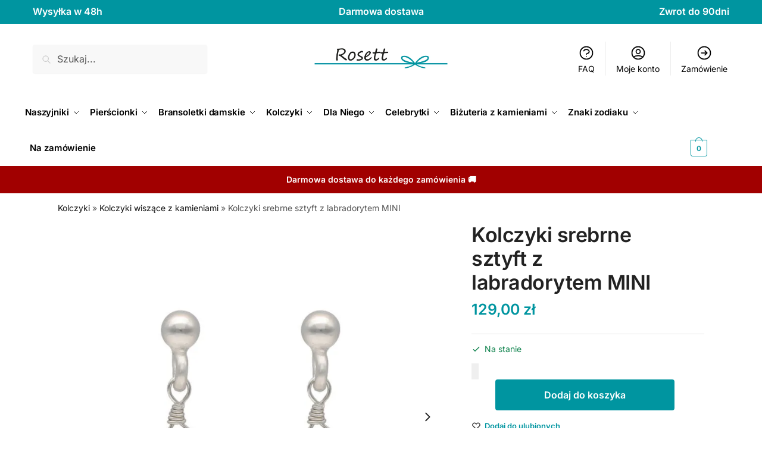

--- FILE ---
content_type: text/html; charset=UTF-8
request_url: https://rosett.com.pl/produkt/kolczyki-srebrne-sztyft-wiszace-z-kamieniem-labradoryt/
body_size: 69169
content:
<!doctype html><html lang="pl-PL" prefix="og: https://ogp.me/ns#"><head><script data-no-optimize="1">var litespeed_docref=sessionStorage.getItem("litespeed_docref");litespeed_docref&&(Object.defineProperty(document,"referrer",{get:function(){return litespeed_docref}}),sessionStorage.removeItem("litespeed_docref"));</script> <meta charset="UTF-8"><meta name="viewport" content="height=device-height, width=device-width, initial-scale=1"><link rel="profile" href="https://gmpg.org/xfn/11"><link rel="pingback" href="https://rosett.com.pl/xmlrpc.php"> <script data-cfasync="false" data-pagespeed-no-defer>var gtm4wp_datalayer_name = "dataLayer";
	var dataLayer = dataLayer || [];
	const gtm4wp_use_sku_instead = false;
	const gtm4wp_currency = 'PLN';
	const gtm4wp_product_per_impression = 10;
	const gtm4wp_clear_ecommerce = false;
	const gtm4wp_datalayer_max_timeout = 2000;</script> <title>Damskie kolczyki srebrne sztyft z labradorytem MINI</title><meta name="description" content="Kup minimalistyczne kolczyki srebrne sztyfty wiszące z labradorytem w Rosett i bądź elegancka ✓ Darmowa dostawa od 200zł ✓ Wysyłka w 48h ✓ Zapakowane na prezent"/><meta name="robots" content="follow, index, max-snippet:-1, max-video-preview:-1, max-image-preview:large"/><link rel="canonical" href="https://rosett.com.pl/produkt/kolczyki-srebrne-sztyft-wiszace-z-kamieniem-labradoryt/" /><meta property="og:locale" content="pl_PL" /><meta property="og:type" content="product" /><meta property="og:title" content="Damskie kolczyki srebrne sztyft z labradorytem MINI" /><meta property="og:description" content="Kup minimalistyczne kolczyki srebrne sztyfty wiszące z labradorytem w Rosett i bądź elegancka ✓ Darmowa dostawa od 200zł ✓ Wysyłka w 48h ✓ Zapakowane na prezent" /><meta property="og:url" content="https://rosett.com.pl/produkt/kolczyki-srebrne-sztyft-wiszace-z-kamieniem-labradoryt/" /><meta property="og:site_name" content="Rosett" /><meta property="og:updated_time" content="2023-07-14T09:49:18+02:00" /><meta property="og:image" content="https://rosett.com.pl/wp-content/uploads/Kolczyki-damskie-srebrne-rodowane-sztyft-z-kamieniem-labradoryt-MINI.jpg" /><meta property="og:image:secure_url" content="https://rosett.com.pl/wp-content/uploads/Kolczyki-damskie-srebrne-rodowane-sztyft-z-kamieniem-labradoryt-MINI.jpg" /><meta property="og:image:width" content="1200" /><meta property="og:image:height" content="1200" /><meta property="og:image:alt" content="Minimalistyczne damskie kolczyki srebrne rodowane na sztyfcie z wiszącym labradorytem w formie briolety" /><meta property="og:image:type" content="image/jpeg" /><meta property="product:brand" content="Rosett" /><meta property="product:price:amount" content="129" /><meta property="product:price:currency" content="PLN" /><meta property="product:availability" content="instock" /><meta name="twitter:card" content="summary_large_image" /><meta name="twitter:title" content="Damskie kolczyki srebrne sztyft z labradorytem MINI" /><meta name="twitter:description" content="Kup minimalistyczne kolczyki srebrne sztyfty wiszące z labradorytem w Rosett i bądź elegancka ✓ Darmowa dostawa od 200zł ✓ Wysyłka w 48h ✓ Zapakowane na prezent" /><meta name="twitter:image" content="https://rosett.com.pl/wp-content/uploads/Kolczyki-damskie-srebrne-rodowane-sztyft-z-kamieniem-labradoryt-MINI.jpg" /><meta name="twitter:label1" content="Cena" /><meta name="twitter:data1" content="129,00&nbsp;&#122;&#322;" /><meta name="twitter:label2" content="Dostępność" /><meta name="twitter:data2" content="Na stanie" /> <script type="application/ld+json" class="rank-math-schema-pro">{"@context":"https://schema.org","@graph":[{"@type":"Place","@id":"https://rosett.com.pl/#place","geo":{"@type":"GeoCoordinates","latitude":"50.365467434303355","longitude":" 19.025503471164743"},"hasMap":"https://www.google.com/maps/search/?api=1&amp;query=50.365467434303355, 19.025503471164743","address":{"@type":"PostalAddress","streetAddress":"Sk\u0142odowskiej Curie 2d/10","addressLocality":"Wojkowice","addressRegion":"\u015al\u0105skie","postalCode":"42-580","addressCountry":"Polska"}},{"@type":["JewelryStore","Organization"],"@id":"https://rosett.com.pl/#organization","name":"Rosett","url":"https://rosett.com.pl/","sameAs":["https://www.facebook.com/RosettJewellery","https://www.instagram.com/rosettjewellery/"],"email":"kontakt@rosett.com.pl","address":{"@type":"PostalAddress","streetAddress":"Sk\u0142odowskiej Curie 2d/10","addressLocality":"Wojkowice","addressRegion":"\u015al\u0105skie","postalCode":"42-580","addressCountry":"Polska"},"logo":{"@type":"ImageObject","@id":"https://rosett.com.pl/#logo","url":"https://rosett.com.pl/wp-content/uploads/rosett-logo-1614855728.png","contentUrl":"https://rosett.com.pl/wp-content/uploads/rosett-logo-1614855728.png","caption":"Rosett","inLanguage":"pl-PL","width":"800","height":"122"},"openingHours":["Monday,Tuesday,Wednesday,Thursday,Friday,Saturday,Sunday 00:00 - 23:59"],"location":{"@id":"https://rosett.com.pl/#place"},"image":{"@id":"https://rosett.com.pl/#logo"},"telephone":"+48787975625"},{"@type":"WebSite","@id":"https://rosett.com.pl/#website","url":"https://rosett.com.pl","name":"Rosett","publisher":{"@id":"https://rosett.com.pl/#organization"},"inLanguage":"pl-PL"},{"@type":"ImageObject","@id":"https://rosett.com.pl/wp-content/uploads/Kolczyki-damskie-srebrne-rodowane-sztyft-z-kamieniem-labradoryt-MINI.jpg","url":"https://rosett.com.pl/wp-content/uploads/Kolczyki-damskie-srebrne-rodowane-sztyft-z-kamieniem-labradoryt-MINI.jpg","width":"1200","height":"1200","caption":"Minimalistyczne damskie kolczyki srebrne rodowane na sztyfcie z wisz\u0105cym labradorytem w formie briolety","inLanguage":"pl-PL"},{"@type":"BreadcrumbList","@id":"https://rosett.com.pl/produkt/kolczyki-srebrne-sztyft-wiszace-z-kamieniem-labradoryt/#breadcrumb","itemListElement":[{"@type":"ListItem","position":"1","item":{"@id":"https://rosett.com.pl/bizuteria/kolczyki/","name":"Kolczyki"}},{"@type":"ListItem","position":"2","item":{"@id":"https://rosett.com.pl/bizuteria/kolczyki/kolczyki-wiszace-z-kamieniami/","name":"Kolczyki wisz\u0105ce z kamieniami"}},{"@type":"ListItem","position":"3","item":{"@id":"https://rosett.com.pl/produkt/kolczyki-srebrne-sztyft-wiszace-z-kamieniem-labradoryt/","name":"Kolczyki srebrne sztyft z labradorytem MINI"}}]},{"@type":"ItemPage","@id":"https://rosett.com.pl/produkt/kolczyki-srebrne-sztyft-wiszace-z-kamieniem-labradoryt/#webpage","url":"https://rosett.com.pl/produkt/kolczyki-srebrne-sztyft-wiszace-z-kamieniem-labradoryt/","name":"Damskie kolczyki srebrne sztyft z labradorytem MINI","datePublished":"2023-07-12T13:17:48+02:00","dateModified":"2023-07-14T09:49:18+02:00","isPartOf":{"@id":"https://rosett.com.pl/#website"},"primaryImageOfPage":{"@id":"https://rosett.com.pl/wp-content/uploads/Kolczyki-damskie-srebrne-rodowane-sztyft-z-kamieniem-labradoryt-MINI.jpg"},"inLanguage":"pl-PL","breadcrumb":{"@id":"https://rosett.com.pl/produkt/kolczyki-srebrne-sztyft-wiszace-z-kamieniem-labradoryt/#breadcrumb"}},{"@type":"Product","brand":{"@type":"Brand","name":"Rosett"},"name":"Damskie kolczyki srebrne sztyft z labradorytem MINI","description":"Kup minimalistyczne kolczyki srebrne sztyfty wisz\u0105ce z labradorytem w Rosett i b\u0105d\u017a elegancka \u2713 Darmowa dostawa od 200z\u0142 \u2713 Wysy\u0142ka w 48h \u2713 Zapakowane na prezent","category":"Kolczyki &gt; Kolczyki wisz\u0105ce z kamieniami","mainEntityOfPage":{"@id":"https://rosett.com.pl/produkt/kolczyki-srebrne-sztyft-wiszace-z-kamieniem-labradoryt/#webpage"},"image":[{"@type":"ImageObject","url":"https://rosett.com.pl/wp-content/uploads/Kolczyki-damskie-srebrne-rodowane-sztyft-z-kamieniem-labradoryt-MINI.jpg","height":"1200","width":"1200"}],"offers":{"@type":"Offer","price":"129.00","priceCurrency":"PLN","priceValidUntil":"2027-12-31","availability":"https://schema.org/InStock","itemCondition":"NewCondition","url":"https://rosett.com.pl/produkt/kolczyki-srebrne-sztyft-wiszace-z-kamieniem-labradoryt/","seller":{"@type":"Organization","@id":"https://rosett.com.pl/","name":"Rosett","url":"https://rosett.com.pl","logo":"https://rosett.com.pl/wp-content/uploads/rosett-logo-1614855728.png"},"priceSpecification":{"price":"129","priceCurrency":"PLN","valueAddedTaxIncluded":"true"}},"additionalProperty":[{"@type":"PropertyValue","name":"pa_rodzaj","value":"Kolczyki damskie"},{"@type":"PropertyValue","name":"pa_kruszec","value":"Srebro"},{"@type":"PropertyValue","name":"pa_kamien","value":"Labradoryt"},{"@type":"PropertyValue","name":"pa_rozmiar","value":"Uniwersalny"},{"@type":"PropertyValue","name":"pa_zapiecie","value":"Sztyft"},{"@type":"PropertyValue","name":"pa_regulacja","value":"Nie"},{"@type":"PropertyValue","name":"pa_motyw","value":"Brak"},{"@type":"PropertyValue","name":"pa_material-dodatkowy","value":"Brak"},{"@type":"PropertyValue","name":"pa_kolor","value":"Srebrny"},{"@type":"PropertyValue","name":"pa_dla-kogo","value":"Dla niej"}],"@id":"https://rosett.com.pl/produkt/kolczyki-srebrne-sztyft-wiszace-z-kamieniem-labradoryt/#richSnippet"}]}</script> <link rel="alternate" type="application/rss+xml" title="Rosett &raquo; Kanał z wpisami" href="https://rosett.com.pl/feed/" /><link rel="alternate" type="application/rss+xml" title="Rosett &raquo; Kanał z komentarzami" href="https://rosett.com.pl/comments/feed/" /><link rel="alternate" type="application/rss+xml" title="Rosett &raquo; Kolczyki srebrne sztyft z labradorytem MINI Kanał z komentarzami" href="https://rosett.com.pl/produkt/kolczyki-srebrne-sztyft-wiszace-z-kamieniem-labradoryt/feed/" /><link rel="alternate" title="oEmbed (JSON)" type="application/json+oembed" href="https://rosett.com.pl/wp-json/oembed/1.0/embed?url=https%3A%2F%2Frosett.com.pl%2Fprodukt%2Fkolczyki-srebrne-sztyft-wiszace-z-kamieniem-labradoryt%2F" /><link rel="alternate" title="oEmbed (XML)" type="text/xml+oembed" href="https://rosett.com.pl/wp-json/oembed/1.0/embed?url=https%3A%2F%2Frosett.com.pl%2Fprodukt%2Fkolczyki-srebrne-sztyft-wiszace-z-kamieniem-labradoryt%2F&#038;format=xml" /><style type="text/css">@keyframes cgkit-loading { 0% { background-position: 100% 50%; } 100% { background-position: 0 50%; } }
body ul.products li.product.cgkit-swatch-loading .woocommerce-image__wrapper,
body ul.products li.product.cgkit-swatch-loading .woocommerce-card__header > * { color: transparent !important; background: linear-gradient(100deg, #ececec 30%, #f5f5f5 50%, #ececec 70%); border-radius: 5px; background-size: 400%; animation: cgkit-loading 1.2s ease-in-out infinite; }
body ul.products li.product.cgkit-swatch-loading .woocommerce-image__wrapper > *,
body ul.products li.product.cgkit-swatch-loading .woocommerce-card__header > * > * { visibility: hidden; }
ul.products li.product.cgkit-swatch-loading .woocommerce-card__header .product__categories,
ul.products li.product.cgkit-swatch-loading .woocommerce-card__header .woocommerce-loop-product__title,
ul.products li.product.cgkit-swatch-loading .woocommerce-card__header .price { display: table; width: auto;  }
ul.products li.product.cgkit-swatch-loading .woocommerce-card__header .star-rating:before { visibility: hidden; }</style><style id='wp-img-auto-sizes-contain-inline-css' type='text/css'>img:is([sizes=auto i],[sizes^="auto," i]){contain-intrinsic-size:3000px 1500px}
/*# sourceURL=wp-img-auto-sizes-contain-inline-css */</style><style id="litespeed-ccss">img:is([sizes="auto" i],[sizes^="auto," i]){contain-intrinsic-size:3000px 1500px}:root{--wpcu-headerFontSize:24px;--wpcu-headerFontColor:#000;--wpcu-productTitleSize:16px;--wpcu-productTitleColor:#363940;--wpcu-productTitleColorHover:#000;--wpcu-productPriceSize:16px;--wpcu-productPriceColor:#f50;--wpcu-productRatingSize:16px;--wpcu-productRatingColor:#feb507;--wpcu-buttonColor:#fff;--wpcu-buttonColorHover:#fff;--wpcu-buttonBgColor:#f50;--wpcu-buttonBgColorHover:#d54500;--wpcu-ribbonBgColor:#f50;--wpcu-qvIconColor:#fff;--wpcu-qvBgColor:#f50;--wpcu-navArrowColor:#333;--wpcu-navArrowColorHover:#fff;--wpcu-navBgColor:#fff;--wpcu-navBgColorHover:#f50;--wpcu-navBorderColor:#e4e4ed;--wpcu-navBorderColorHover:#f50;--wpcu-pagColor:#333;--wpcu-pagColorHover:#fff;--wpcu-pagBorderColor:#e4e4e4;--wpcu-pagBorderColorHover:#f50;--wpcu-pagBgColor:#fff;--wpcu-pagBgColorHover:#f50;--wpcu-pagActiveColor:#fff;--wpcu-pagActiveBorderColor:#f50;--wpcu-pagActiveBgColor:#f50;--wpcu-dotsColor:#b0b0b0;--wpcu-dotsActiveColor:#f50}:root{--swiper-theme-color:#007aff}.swiper-container{margin-left:auto;margin-right:auto;position:relative;overflow:hidden;list-style:none;padding:0;z-index:1}.swiper-wrapper{position:relative;width:100%;height:100%;z-index:1;display:flex;box-sizing:content-box}.swiper-wrapper{transform:translate3d(0px,0,0)}.swiper-slide{flex-shrink:0;width:100%;height:100%;position:relative}:root{--swiper-navigation-size:44px}.swiper-button-next,.swiper-button-prev{position:absolute;top:50%;width:calc(var(--swiper-navigation-size)/44*27);height:var(--swiper-navigation-size);margin-top:calc(0px - (var(--swiper-navigation-size)/2));z-index:10;display:flex;align-items:center;justify-content:center;color:var(--swiper-navigation-color,var(--swiper-theme-color))}.swiper-button-next:after,.swiper-button-prev:after{font-family:swiper-icons;font-size:var(--swiper-navigation-size);text-transform:none!important;letter-spacing:0;text-transform:none;font-variant:initial;line-height:1}.swiper-button-prev{left:10px;right:auto}.swiper-button-prev:after{content:'prev'}.swiper-button-next{right:10px;left:auto}.swiper-button-next:after{content:'next'}ul{box-sizing:border-box}:root{--wp--preset--font-size--normal:16px;--wp--preset--font-size--huge:42px}.screen-reader-text{border:0;clip-path:inset(50%);height:1px;margin:-1px;overflow:hidden;padding:0;position:absolute;width:1px;word-wrap:normal!important}html :where(img[class*=wp-image-]){height:auto;max-width:100%}:root{--wpcu-headerFontSize:24px;--wpcu-headerFontColor:#000;--wpcu-productTitleSize:16px;--wpcu-productTitleColor:#363940;--wpcu-productTitleColorHover:#000;--wpcu-productPriceSize:16px;--wpcu-productPriceColor:#f50;--wpcu-productRatingSize:16px;--wpcu-productRatingColor:#feb507;--wpcu-buttonColor:#fff;--wpcu-buttonColorHover:#fff;--wpcu-buttonBgColor:#f50;--wpcu-buttonBgColorHover:#d54500;--wpcu-ribbonBgColor:#f50;--wpcu-qvIconColor:#fff;--wpcu-qvBgColor:#f50;--wpcu-navArrowColor:#333;--wpcu-navArrowColorHover:#fff;--wpcu-navBgColor:#fff;--wpcu-navBgColorHover:#f50;--wpcu-navBorderColor:#e4e4ed;--wpcu-navBorderColorHover:#f50;--wpcu-pagColor:#333;--wpcu-pagColorHover:#fff;--wpcu-pagBorderColor:#e4e4e4;--wpcu-pagBorderColorHover:#f50;--wpcu-pagBgColor:#fff;--wpcu-pagBgColorHover:#f50;--wpcu-pagActiveColor:#fff;--wpcu-pagActiveBorderColor:#f50;--wpcu-pagActiveBgColor:#f50;--wpcu-dotsColor:#b0b0b0;--wpcu-dotsActiveColor:#f50}:root{--wp--preset--aspect-ratio--square:1;--wp--preset--aspect-ratio--4-3:4/3;--wp--preset--aspect-ratio--3-4:3/4;--wp--preset--aspect-ratio--3-2:3/2;--wp--preset--aspect-ratio--2-3:2/3;--wp--preset--aspect-ratio--16-9:16/9;--wp--preset--aspect-ratio--9-16:9/16;--wp--preset--color--black:#000;--wp--preset--color--cyan-bluish-gray:#abb8c3;--wp--preset--color--white:#fff;--wp--preset--color--pale-pink:#f78da7;--wp--preset--color--vivid-red:#cf2e2e;--wp--preset--color--luminous-vivid-orange:#ff6900;--wp--preset--color--luminous-vivid-amber:#fcb900;--wp--preset--color--light-green-cyan:#7bdcb5;--wp--preset--color--vivid-green-cyan:#00d084;--wp--preset--color--pale-cyan-blue:#8ed1fc;--wp--preset--color--vivid-cyan-blue:#0693e3;--wp--preset--color--vivid-purple:#9b51e0;--wp--preset--gradient--vivid-cyan-blue-to-vivid-purple:linear-gradient(135deg,rgba(6,147,227,1) 0%,#9b51e0 100%);--wp--preset--gradient--light-green-cyan-to-vivid-green-cyan:linear-gradient(135deg,#7adcb4 0%,#00d082 100%);--wp--preset--gradient--luminous-vivid-amber-to-luminous-vivid-orange:linear-gradient(135deg,rgba(252,185,0,1) 0%,rgba(255,105,0,1) 100%);--wp--preset--gradient--luminous-vivid-orange-to-vivid-red:linear-gradient(135deg,rgba(255,105,0,1) 0%,#cf2e2e 100%);--wp--preset--gradient--very-light-gray-to-cyan-bluish-gray:linear-gradient(135deg,#eee 0%,#a9b8c3 100%);--wp--preset--gradient--cool-to-warm-spectrum:linear-gradient(135deg,#4aeadc 0%,#9778d1 20%,#cf2aba 40%,#ee2c82 60%,#fb6962 80%,#fef84c 100%);--wp--preset--gradient--blush-light-purple:linear-gradient(135deg,#ffceec 0%,#9896f0 100%);--wp--preset--gradient--blush-bordeaux:linear-gradient(135deg,#fecda5 0%,#fe2d2d 50%,#6b003e 100%);--wp--preset--gradient--luminous-dusk:linear-gradient(135deg,#ffcb70 0%,#c751c0 50%,#4158d0 100%);--wp--preset--gradient--pale-ocean:linear-gradient(135deg,#fff5cb 0%,#b6e3d4 50%,#33a7b5 100%);--wp--preset--gradient--electric-grass:linear-gradient(135deg,#caf880 0%,#71ce7e 100%);--wp--preset--gradient--midnight:linear-gradient(135deg,#020381 0%,#2874fc 100%);--wp--preset--font-size--small:13px;--wp--preset--font-size--medium:20px;--wp--preset--font-size--large:36px;--wp--preset--font-size--x-large:42px;--wp--preset--font-family--inter:"Inter",sans-serif;--wp--preset--font-family--cardo:Cardo;--wp--preset--spacing--20:.44rem;--wp--preset--spacing--30:.67rem;--wp--preset--spacing--40:1rem;--wp--preset--spacing--50:1.5rem;--wp--preset--spacing--60:2.25rem;--wp--preset--spacing--70:3.38rem;--wp--preset--spacing--80:5.06rem;--wp--preset--shadow--natural:6px 6px 9px rgba(0,0,0,.2);--wp--preset--shadow--deep:12px 12px 50px rgba(0,0,0,.4);--wp--preset--shadow--sharp:6px 6px 0px rgba(0,0,0,.2);--wp--preset--shadow--outlined:6px 6px 0px -3px rgba(255,255,255,1),6px 6px rgba(0,0,0,1);--wp--preset--shadow--crisp:6px 6px 0px rgba(0,0,0,1)}.summary .commercekit-wishlist{position:relative;margin-left:22px;margin-bottom:15px}.summary .commercekit-wishlist a em.cg-wishlist:before{margin-top:2px}.commercekit-wishlist a em{font-style:normal}.commercekit-wishlist a em.cg-wishlist:before{position:absolute;content:"";display:block;width:16px;height:16px;background:#333;-webkit-mask-position:center;-webkit-mask-repeat:no-repeat;-webkit-mask-size:contain}.commercekit-wishlist a em.cg-wishlist:before{-webkit-mask-image:url("data:image/svg+xml;charset=utf8,%3Csvg width='24' height='24' viewBox='0 0 24 24' fill='none' xmlns='http://www.w3.org/2000/svg'%3E%3Cpath d='M4.31802 6.31802C2.56066 8.07538 2.56066 10.9246 4.31802 12.682L12.0001 20.364L19.682 12.682C21.4393 10.9246 21.4393 8.07538 19.682 6.31802C17.9246 4.56066 15.0754 4.56066 13.318 6.31802L12.0001 7.63609L10.682 6.31802C8.92462 4.56066 6.07538 4.56066 4.31802 6.31802Z' stroke='%234A5568' stroke-width='2' stroke-linecap='round' stroke-linejoin='round'/%3E%3C/svg%3E");mask-image:url("data:image/svg+xml;charset=utf8,%3Csvg width='24' height='24' viewBox='0 0 24 24' fill='none' xmlns='http://www.w3.org/2000/svg'%3E%3Cpath d='M4.31802 6.31802C2.56066 8.07538 2.56066 10.9246 4.31802 12.682L12.0001 20.364L19.682 12.682C21.4393 10.9246 21.4393 8.07538 19.682 6.31802C17.9246 4.56066 15.0754 4.56066 13.318 6.31802L12.0001 7.63609L10.682 6.31802C8.92462 4.56066 6.07538 4.56066 4.31802 6.31802Z' stroke='%234A5568' stroke-width='2' stroke-linecap='round' stroke-linejoin='round'/%3E%3C/svg%3E")}.summary .commercekit-wishlist a em.cg-wishlist{position:absolute}.commercekit-wishlist a em.cg-wishlist:before{left:-22px}@media (min-width:993px){body:not(.header-4).sticky-d.single-product .col-full-nav{position:relative;z-index:inherit;top:inherit}}.summary form.cart:not(.commercekit_sticky-atc) .commercekit-pdp-before-form{display:none}@media (max-width:992px){body.single-product{padding-bottom:70px}.commercekit-pdp-before-form{margin-bottom:15px;background:#f8f8f8;padding:15px}.commercekit-pdp-before-form_wrapper{display:flex;align-items:center;font-size:14px}.commercekit-pdp-before-form_wrapper img{max-width:65px;margin-right:15px}.commercekit-pdp-before-form_wrapper span.price{display:block;margin-bottom:3px}}@media (min-width:993px){.commercekit-pdp-sticky-inner{position:relative}.commercekit-pdp-sticky-inner:after,.commercekit-pdp-sticky-inner:before{display:none;height:30px;margin-right:15px;bottom:-75px;background-color:#fff;content:"";position:absolute;right:0;width:2px}.commercekit-pdp-sticky-inner:before{transform:rotate(45deg)}.commercekit-pdp-sticky-inner:after{transform:rotate(-45deg)}.commercekit-pdp-before-form{margin-right:35px;min-width:150px;max-width:200px}.commercekit-pdp-before-form_wrapper{font-size:14px;line-height:1.4}.commercekit-pdp-before-form_wrapper img{max-width:100px;margin-bottom:10px}.commercekit-pdp-before-form_wrapper .price{display:block;margin:3px 0}}:root{--swiper-theme-color:#007aff}.swiper-container{margin-left:auto;margin-right:auto;position:relative;overflow:hidden;list-style:none;padding:0;z-index:1}.swiper-wrapper{position:relative;width:100%;height:100%;z-index:1;display:flex;box-sizing:content-box}.swiper-wrapper{transform:translate3d(0px,0,0)}.swiper-slide{flex-shrink:0;width:100%;height:100%;position:relative}:root{--swiper-navigation-size:44px}.swiper-button-next,.swiper-button-prev{position:absolute;top:50%;width:calc(var(--swiper-navigation-size)/44*27);height:var(--swiper-navigation-size);margin-top:calc(0px - (var(--swiper-navigation-size)/2));z-index:10;display:flex;align-items:center;justify-content:center;color:var(--swiper-navigation-color,var(--swiper-theme-color))}.swiper-button-next:after,.swiper-button-prev:after{font-family:swiper-icons;font-size:var(--swiper-navigation-size);text-transform:none!important;letter-spacing:0;text-transform:none;font-variant:initial;line-height:1}.swiper-button-prev{left:10px;right:auto}.swiper-button-prev:after{content:'prev'}.swiper-button-next{right:10px;left:auto}.swiper-button-next:after{content:'next'}.wp-block-uagb-faq .uagb-faq-content{margin-bottom:0}.wp-block-uagb-faq-child .uagb-faq-questions-button .uagb-faq-icon-wrap{display:flex;align-items:center}.wp-block-uagb-faq-child .uagb-icon-active svg{width:15px;height:15px;font-size:15px}.wp-block-uagb-faq-child.uagb-faq-child__outer-wrap.uagb-faq-item .uagb-icon-active{display:none;width:0;padding:0;height:0;margin:0}.uagb-block-6fe75b50 .uagb-icon-active svg{width:12px;height:12px;font-size:12px;fill:#0095a0}.uagb-block-6fe75b50 .uagb-faq-content{padding-top:10px;padding-bottom:10px;padding-right:10px;padding-left:10px}.uagb-block-6fe75b50.uagb-faq-icon-row .uagb-faq-item .uagb-faq-icon-wrap{margin-right:10px}.uagb-block-6fe75b50 .wp-block-uagb-faq-child.uagb-faq-child__outer-wrap .uagb-faq-content{display:none}@media only screen and (max-width:976px){.uagb-block-6fe75b50.uagb-faq-icon-row .uagb-faq-item .uagb-faq-icon-wrap{margin-right:10px}.uagb-block-6fe75b50 .uagb-faq-content{padding-top:10px;padding-bottom:10px;padding-right:10px;padding-left:10px}}@media only screen and (max-width:767px){.uagb-block-6fe75b50.uagb-faq-icon-row .uagb-faq-item .uagb-faq-icon-wrap{margin-right:10px}.uagb-block-6fe75b50 .uagb-faq-content{padding-top:10px;padding-bottom:10px;padding-right:10px;padding-left:10px}}html{font-family:sans-serif;-ms-text-size-adjust:100%;-webkit-text-size-adjust:100%;scrollbar-gutter:stable}body{margin:0;-ms-word-wrap:break-word;word-wrap:break-word;overflow-x:hidden;font-family:-apple-system,BlinkMacSystemFont,"Segoe UI",Roboto,Oxygen-Sans,Ubuntu,Cantarell,"Helvetica Neue",sans-serif;font-size:16px}body,button,input{line-height:1.618;text-rendering:optimizelegibility}header,main,nav{display:block}a{color:#2c2d33;background-color:transparent;text-decoration:none}body:not(.elementor-page):not(.woocommerce-account) .entry-content p a:not(.button){text-decoration:underline}a,button,input{-ms-touch-action:manipulation;touch-action:manipulation}img{max-width:100%;height:auto;border:0;border-radius:0}svg:not(:root){overflow:hidden}button{overflow:visible}button{text-transform:none}button::-moz-focus-inner,input::-moz-focus-inner{padding:0;border:0}input[type=number]::-webkit-inner-spin-button,input[type=number]::-webkit-outer-spin-button{height:auto}input[type=search]::-webkit-search-cancel-button,input[type=search]::-webkit-search-decoration{-webkit-appearance:none}ul{padding:0}body,button,input{line-height:1.618;text-rendering:optimizeLegibility}h1{margin:0 0 15px;color:#131315}h1{line-height:1.214}h1{font-size:2.617924em;letter-spacing:-1px}p{margin:0 0 1.41575em}ul{margin:0 0 1.41575em 20px}.site-content ul li{margin-bottom:3px}ul{list-style:disc}*{box-sizing:border-box}.header-widget-region{color:#fff;background-color:#dc9814;text-align:center;position:relative}.header-widget-region p{margin:0}.site-header{position:relative}.site-header .custom-logo-link img{width:auto}.site-header .widget{margin-bottom:0}.site-branding a{color:#111;font-weight:700}.site-content{outline:0}.screen-reader-text{clip:rect(1px 1px 1px 1px);clip:rect(1px,1px,1px,1px);position:absolute!important;color:#000}header .widget_product_search form{margin-bottom:0}input[type=number]{-webkit-appearance:none;border-radius:0}input[type=search]{border-radius:0}button,input{vertical-align:baseline}button,input{margin:0;font-size:100%}button{border:none}.button{display:inline-block;padding:.6180469716em 1.41575em;border:0;border-color:#43454b;border-radius:4px;outline:0;background:0 0;background-color:#43454b;text-shadow:none;text-decoration:none;-webkit-appearance:none}input[type=search]::-webkit-search-decoration{-webkit-appearance:none}input[type=search]::-webkit-input-placeholder{color:#555}input[type=search]::-moz-placeholder{color:#555}input[type=search]:-ms-input-placeholder{color:#555}.input-text,input[type=search]{box-sizing:border-box;padding:.5180469716em;outline:0;color:#222;box-shadow:inset 0 1px 1px rgba(0,0,0,.125);-webkit-appearance:none;width:100%;font-weight:400}.widget_product_search form input[type=search]{width:100%}.menu-primary-menu-container>ul>li>a{padding-right:.55em;padding-left:.55em}.site-header .site-header-cart{line-height:60px}.menu-primary-menu-container>ul>li:first-child>a{padding-left:0}.main-navigation ul ul{display:block;margin-left:1.41575em}.main-navigation ul li a,.secondary-navigation ul li a{display:block}.mobile-myaccount{display:none}.secondary-navigation{display:block;clear:both;width:100%}.main-navigation ul,.secondary-navigation ul{display:block;margin:0;padding-left:0;list-style:none}.main-navigation ul li,.secondary-navigation ul li{display:inline-block;position:relative;margin-right:.5px;text-align:left}.widget{margin:0 0 3.706325903em}.header-widget-region:after,.header-widget-region:before{display:table;content:""}.header-widget-region:after{clear:both}.header-widget-region .widget{margin:0;padding:1em 0}.widget_product_search form{position:relative;margin-bottom:15px}.widget_product_search form button[type=submit]{clip:rect(1px 1px 1px 1px);clip:rect(1px,1px,1px,1px);position:absolute!important;top:0;left:0;background-color:#000;color:#fff}@media (min-width:993px){.main-header .site-header-cart a.cart-contents .count{position:relative}.menu-primary-menu-container>ul.menu{display:inline-block;min-width:600px}.col-full{box-sizing:content-box;margin-right:auto;margin-left:auto;padding:0 2.617924em}.col-full:after{display:table}.col-full:before{display:table;content:""}.col-full:after{display:block;clear:both;content:""}.site-content:after,.site-content:before{display:table;content:""}.site-content:after{clear:both}.menu-toggle{display:none}.main-navigation ul ul li,.primary-navigation{display:block}.main-navigation ul ul{float:left;position:absolute;top:100%;left:-9999px}.main-navigation ul ul li a{width:200px}.main-navigation li.full-width ul li a{width:initial}.main-navigation ul.menu{overflow:visible;max-height:none}.main-navigation ul.menu ul{margin-left:0}ul.menu ul li>a.sub-menu-link{padding:.3em .8em;font-size:14px;font-weight:400}}body,button,input{-webkit-font-smoothing:antialiased;-moz-osx-font-smoothing:grayscale}input[type=search]{padding-left:43px;border:1px solid #eee;background:0 0;box-shadow:none;background-color:#fff;font-size:17px;font-weight:400}.col-full{max-width:1170px}.col-full,.main-navigation ul li.menu-item-has-children.full-width .container{padding-right:2.617924em;padding-left:2.617924em}@media only screen and (min-width:1070px){.single-product .site-content .col-full{max-width:inherit;margin:0;padding:0}}.site-header-cart a.cart-contents .count{display:inline-block;position:relative;width:auto;min-width:28px;height:28px;margin-left:5px;padding:3px;border:1px solid #dc9814;border-bottom-right-radius:3px;border-bottom-left-radius:3px;color:#dc9814;font-size:12px;line-height:22px;text-align:center;letter-spacing:-.7px}.site-header-cart a.cart-contents .count:after{position:absolute;bottom:90%;left:50%;width:10px;height:6px;margin-bottom:1px;margin-left:-6px;border:1px solid #dc9814;border-bottom:0;border-top-left-radius:99px;border-top-right-radius:99px;content:""}#page .site-header-cart .cart-contents{display:block}.woocommerce-product-search:before{width:20px;height:20px;content:"";display:inline-block;position:absolute;z-index:1;top:.75em;left:.85em;background-color:#ccc;-webkit-mask-image:url("data:image/svg+xml;charset=utf8,%3Csvg width='24' height='24' viewBox='0 0 24 24' fill='none' xmlns='http://www.w3.org/2000/svg'%3E%3Cpath d='M21 21L15 15M17 10C17 13.866 13.866 17 10 17C6.13401 17 3 13.866 3 10C3 6.13401 6.13401 3 10 3C13.866 3 17 6.13401 17 10Z' stroke='%234A5568' stroke-width='2' stroke-linecap='round' stroke-linejoin='round'/%3E%3C/svg%3E");mask-image:url("data:image/svg+xml;charset=utf8,%3Csvg width='24' height='24' viewBox='0 0 24 24' fill='none' xmlns='http://www.w3.org/2000/svg'%3E%3Cpath d='M21 21L15 15M17 10C17 13.866 13.866 17 10 17C6.13401 17 3 13.866 3 10C3 6.13401 6.13401 3 10 3C13.866 3 17 6.13401 17 10Z' stroke='%234A5568' stroke-width='2' stroke-linecap='round' stroke-linejoin='round'/%3E%3C/svg%3E");-webkit-mask-position:center;-webkit-mask-repeat:no-repeat;-webkit-mask-size:contain}div.product form.cart .quantity{margin:0}.archive-header{margin-bottom:0}.site-content .woocommerce-breadcrumb{margin-bottom:0;color:#555}.site-content .woocommerce-breadcrumb .rank-math-breadcrumb p{margin:0}.woocommerce-breadcrumb a{color:#111}.woocommerce-breadcrumb a:first-of-type:before{display:none}@media (min-width:993px){.shoptimizer-primary-navigation{color:#222}.main-navigation ul li.menu-item-has-children.full-width .container .container{padding:0}.site-header-cart .cart-contents{padding:0}.main-navigation ul.menu ul.sub-menu{padding:20px 12px;background-color:#111}body .main-navigation ul.menu>li.menu-item-has-children{position:relative}body .main-navigation ul.menu>li:not(.full-width)>.sub-menu-wrapper{visibility:hidden;position:absolute;right:0;left:0;width:200px;opacity:0;box-shadow:0 1px 15px rgba(0,0,0,.08);transform:scale(.8)}body .main-navigation ul.menu li.full-width.menu-item-has-children ul li>.sub-menu-wrapper{position:relative;top:auto;right:auto}body .main-navigation ul.menu li.menu-item-has-children.full-width>.sub-menu-wrapper li{-webkit-column-break-inside:avoid;page-break-inside:avoid;break-inside:avoid}.main-navigation ul li.menu-item-has-children.full-width>.sub-menu-wrapper>.container>ul.sub-menu{display:flex;justify-content:center;width:100%}.main-navigation ul li.menu-item-has-children.full-width>.sub-menu-wrapper>.container>ul.sub-menu>li{display:inline-block;float:none;width:23%;margin:40px 0;padding-right:25px;padding-left:25px;border-left:1px solid #eee}.main-navigation ul li.menu-item-has-children.full-width>.sub-menu-wrapper>.container>ul.sub-menu>li.col-3{width:60%}.main-navigation ul li.menu-item-has-children.full-width>.sub-menu-wrapper>.container>ul.sub-menu>li.col-5{width:100%}.main-navigation ul li.menu-item-has-children.col-3>.sub-menu-wrapper>.container>ul.sub-menu,.main-navigation ul li.menu-item-has-children.full-width>.sub-menu-wrapper>.container>ul.sub-menu>li.col-3 ul.sub-menu{column-count:3}.main-navigation ul li.menu-item-has-children.full-width>.sub-menu-wrapper>.container>ul.sub-menu>li.col-5 ul.sub-menu{column-count:5}.main-navigation ul li.menu-item-has-children.full-width>.sub-menu-wrapper>.container>ul.sub-menu>li:last-child{border-right:1px solid #eee}.main-navigation ul li.menu-item-has-children.full-width>.sub-menu-wrapper>.container>ul.sub-menu ul{width:100%}body .main-navigation ul.menu li.menu-item-has-children.full-width ul.sub-menu{padding:0;background-color:transparent}body .main-navigation ul.menu li.menu-item-has-children.full-width{position:inherit}body .main-navigation ul.menu li.menu-item-has-children>.sub-menu-wrapper{position:absolute;z-index:6}.main-navigation ul.menu ul.sub-menu{box-shadow:0 1px 15px rgba(0,0,0,.08);line-height:1.4}.main-navigation ul.menu li.full-width ul.sub-menu{box-shadow:none}body .main-navigation ul.menu li.menu-item-has-children.full-width>.sub-menu-wrapper{visibility:hidden;left:0;width:100%;border-top:1px solid #eee;opacity:0;background:#fff;text-align:center;display:none}body .main-navigation ul.menu li.menu-item-has-children.full-width>.sub-menu-wrapper li{margin-bottom:3px}body .main-navigation ul.menu li.menu-item-has-children.full-width>.sub-menu-wrapper li>a.sub-menu-link{padding:2px 0}.menu-primary-menu-container>ul>li>a span,body .main-navigation ul.menu li.menu-item-has-children.full-width>.sub-menu-wrapper li a:not(.woocommerce-loop-product__link) span{position:relative}.main-navigation ul.menu>li.menu-item-has-children>a:after{position:relative;top:-1px}body .main-navigation ul.menu li.menu-item-has-children.full-width>.sub-menu-wrapper li.menu-item-has-children>a{margin-bottom:5px}body .main-navigation ul.menu li.menu-item-has-children.full-width>.sub-menu-wrapper li.menu-item-has-children>a:after,body .main-navigation ul.menu li.menu-item-has-children.full-width>.sub-menu-wrapper li.menu-item-has-children>a>span:after{display:none}.main-navigation ul li.menu-item-has-children.full-width ul{position:inherit;top:auto}.main-navigation ul li.menu-item-has-children.full-width .container{max-width:1170px;margin:0 auto;padding:0}}@media (hover:hover) and (min-width:993px){.menu-primary-menu-container>ul>li>a span:before,body .main-navigation ul.menu li.menu-item-has-children.full-width>.sub-menu-wrapper li a span:after{display:block;position:absolute;top:calc(100% + 2px);left:0;width:100%;border-bottom:1px solid #ccc;content:"";transform:scale(0,1);transform-origin:right center}}@media (min-width:993px) and (max-width:1199px){body .main-navigation ul li.menu-item-has-children.full-width .container{padding-right:2.617924em;padding-left:2.617924em}}.site-content{position:relative}.site-content:after{display:block;visibility:hidden;position:absolute;z-index:5;top:0;left:0;width:100%;height:100%;opacity:0;background:rgba(0,0,0,.7);content:""}.col-full.topbar-wrapper{position:relative;max-width:100%;border-bottom:1px solid #eee;background-color:#fff}.top-bar{clear:both;position:relative;width:100%;color:#222;font-size:14px}.top-bar .col-full{display:flex;padding:0;align-items:center}.top-bar p{margin:0}.top-bar .textwidget{display:flex;margin:0;padding:.75rem 0;align-items:center}.top-bar-left{display:flex;flex:1}.top-bar-center{display:flex;justify-content:center;max-width:45%;text-align:center}.top-bar-right{flex:1;display:flex;justify-content:flex-end}body .site-header{z-index:20}.site-header .col-full{display:flex;flex-wrap:wrap;align-items:center}@media (min-width:993px){.col-full.main-header{padding-top:30px;padding-bottom:30px}.site-header .custom-logo-link img{height:38px}.menu-primary-menu-container>ul>li>a{color:#fff;font-size:16px;line-height:60px}.col-full-nav{background-color:#323232;border-top:1px solid transparent}.site-header-cart .cart-contents{color:#fff}.menu-primary-menu-container>ul>li>a,.site-header-cart{line-height:60px}}.site-header .site-search{margin-left:3em;flex-grow:1}.site-search{display:block}.site-header .site-branding{line-height:1}.secondary-navigation .menu a{padding:.7em .875em 0;color:#111;font-size:14px}.secondary-navigation .menu li a{position:relative}.secondary-navigation .menu li:not(.ri) a{padding-top:35px}.secondary-navigation .icon-wrapper{position:absolute;top:0;left:50%;top:5px;transform:translate(-50%,0)}.secondary-navigation .icon-wrapper svg{width:28px;height:28px}.secondary-navigation .icon-wrapper svg path{stroke-width:1.5px}.secondary-navigation .menu-item{padding:0 5px;border-left:1px solid #eee;font-family:inherit}.secondary-navigation .menu-item:first-child{border:0}.site-header .secondary-navigation{float:right;width:initial;margin-left:auto;padding-left:1.2em}.secondary-navigation .menu{margin-right:-15px}.wc-active .site-header .site-header-cart{display:none;width:auto}.site-header-cart .cart-contents .count{opacity:1;font-size:.8em}.site-header-cart .cart-contents:after{margin-left:10px}.site-search input[type=search]{border:0;background:#f8f8f8;border:1px solid #f8f8f8}input[type=search]{font-size:16px}.site-search form:before{left:15px;top:50%;margin-top:-7px;width:16px;height:16px}.site-search form input[type=search]{position:relative;padding-left:40px;border-radius:4px;clear:both;font-size:16px;box-shadow:0 1px 2px 0 rgba(0,0,0,.05)}@media (min-width:993px){.header-2 .main-header{display:flex;flex-wrap:wrap;align-items:center}.header-2 .site-header{position:relative}.header-2 .site-header .site-search{order:1}.header-2 .site-header .site-search{max-width:25%;margin:0}.header-2 .site-header .site-branding{position:absolute;top:50%;left:50%;order:2;text-align:center;transform:translate(-50%,-50%)}.header-2 .site-header .secondary-navigation{padding:0}.header-2 .site-header .secondary-navigation{order:3}.header-2 .col-full-nav{order:4}}.menu-primary-menu-container{margin-left:0}#page{margin:0 auto}.main-navigation ul.menu>li.menu-item-has-children>a:after{display:inline-block;position:relative;top:1px;margin-left:6px;width:12px;height:12px;content:"";background-color:#fff;-webkit-mask-position:center;-webkit-mask-repeat:no-repeat;-webkit-mask-size:contain;-webkit-mask-image:url("data:image/svg+xml;charset=utf8,%3Csvg width='24' height='24' viewBox='0 0 24 24' fill='none' xmlns='http://www.w3.org/2000/svg'%3E%3Cpath d='M19 9L12 16L5 9' stroke='%234A5568' stroke-width='2' stroke-linecap='round' stroke-linejoin='round'/%3E%3C/svg%3E");mask-image:url("data:image/svg+xml;charset=utf8,%3Csvg width='24' height='24' viewBox='0 0 24 24' fill='none' xmlns='http://www.w3.org/2000/svg'%3E%3Cpath d='M19 9L12 16L5 9' stroke='%234A5568' stroke-width='2' stroke-linecap='round' stroke-linejoin='round'/%3E%3C/svg%3E")}.single-product .content-area{width:100%}.single .content-area{float:left}.close-drawer{color:#fff}@media (max-width:992px){.site .content-area{float:none;width:100%;clear:both}}@media (max-width:992px){.col-full,.main-navigation ul li.menu-item-has-children.full-width .container{padding-right:1em;padding-left:1em}header .widget_product_search form{margin-bottom:15px}#page .site-header .secondary-navigation,#page .site-header .site-branding,#page .site-header .site-search,.main-navigation ul ul,body .main-navigation ul li{margin:0}.main-navigation ul li{display:block}.site-header .site-header-cart a.cart-contents .amount,body .main-navigation ul.menu>li.menu-item-has-children>a:after,body .site-content:after{display:none}.top-bar{padding:.6rem 0;font-size:12px}.top-bar .textwidget{padding:.1rem 0;justify-content:center}#page .site-header,body .main-navigation ul li.menu-item-has-children.full-width .container{padding:0}.top-bar .col-full{padding:0;justify-content:space-around}.site-branding button.menu-toggle{position:absolute;left:15px;width:60px;height:30px;padding:0;background-color:transparent;display:block}.mobile-myaccount{position:absolute;right:60px;height:100%;font-size:17px;display:flex;align-items:center}.mobile-myaccount a{display:inline-block;line-height:1}.mobile-myaccount svg{width:24px;height:24px}.menu-toggle .bar{display:block;position:absolute;top:calc(50% - 1px);z-index:0;width:22px;height:2px;opacity:1;background-color:#222;transform:rotate(0)}.menu-toggle .bar:nth-child(1){margin-top:-7px}.menu-toggle .bar:nth-child(2){margin-top:-1px}.menu-toggle .bar:nth-child(3){margin-top:5px}.top-bar{border-bottom:none}.site-header .site-header-cart{position:absolute;z-index:2;right:15px;height:auto;line-height:1;list-style:none}#page .site-header .secondary-navigation{display:none}.site-branding{display:flex;flex-direction:column;width:100%;height:70px;justify-content:center;align-items:center;text-align:center}.main-navigation ul.menu>li.menu-item-has-children{position:relative}.main-navigation ul.menu>li.menu-item-has-children>a{position:relative;width:calc(100% - 40px)}.main-navigation ul.menu li.menu-item-has-children span.caret{display:inline-block;position:absolute;z-index:3;top:0;right:0;width:30px;height:30px;line-height:30px;text-align:center}.main-navigation ul.menu li.menu-item-has-children li.menu-item-has-children span.caret:after{font-size:14px;content:"\e653"}.main-navigation ul.menu li.menu-item-has-children li.menu-item-has-children span.caret{line-height:32px;opacity:.6}.main-navigation ul.menu>li.menu-item-has-children>span.caret{top:3px}.main-navigation ul.menu li.menu-item-has-children:not(.dropdown-open) .sub-menu-wrapper{display:none}.secondary-navigation{display:none}.main-navigation ul.menu .sub-menu-wrapper{padding-bottom:10px;padding-left:15px}.main-navigation ul.menu .sub-menu-wrapper .sub-menu-wrapper{padding-left:0}.main-navigation ul.menu ul li>a{padding:4px 0;font-size:14px}#page .site-header .secondary-navigation{justify-content:center;order:20;float:none;flex:0 0 100%;padding:0}}@media (max-width:768px){.top-bar .col-full,.top-bar-center,.top-bar-left,.top-bar-right{display:block;text-align:center;max-width:100%}}.quantity,.single-product #page div.product .summary{position:relative}.quantity input::-webkit-inner-spin-button,.quantity input::-webkit-outer-spin-button{-webkit-appearance:none;margin:0}.quantity input[type=number]{-moz-appearance:textfield}.clear{clear:both}.col-full-nav{width:100%}@media (max-width:992px){.wc-active .site-header .site-header-cart{display:block}}@media (max-width:768px){.site .header-widget-region .widget{padding:.6em 0;font-size:13px}.site .header-widget-region .widget p{font-size:13px}.site-content .woocommerce-breadcrumb{font-size:12px}body .site{font-size:15px}.site p{line-height:1.55}.site h1{font-size:30px;letter-spacing:0}.single-product .site .archive-header .woocommerce-breadcrumb,.site-content .archive-header .woocommerce-breadcrumb{padding-bottom:12px;padding-left:0;padding-right:0;white-space:nowrap;text-overflow:ellipsis;overflow:hidden}.site-content .archive-header .woocommerce-breadcrumb::-webkit-scrollbar{display:none}.site button{font-size:14px}}@media (min-width:993px) and (max-width:1199px){.single-product .site-content .col-full{padding:0}}@media (min-width:993px){.mobile-extra,.mobile-menu.close-drawer,body:not(.header-4) .col-full-nav .site-search{display:none}}.site-search .widget,.site-search .widget_product_search form{margin-bottom:0}@media (max-width:992px){.sticky-m .site-header{position:-webkit-sticky;position:sticky;width:100%;z-index:101;top:0;box-shadow:0 1px 15px rgba(0,0,0,.08)}.site-search{display:none}.col-full-nav .site-search{display:block;padding-top:20px}.main-navigation{padding-top:20px}.site-search input[type=search]{padding-top:0;padding-bottom:0;line-height:45px}.col-full-nav .shoptimizer-primary-navigation.col-full{padding:0}.col-full-nav{position:fixed;z-index:102;padding:0 15px;top:0;bottom:0;height:100%;left:-300px;width:300px;min-height:100vh;min-height:fill-available;min-height:-webkit-fill-available;max-height:100vh;overflow-y:auto;overflow-x:hidden;background:#fff;overscroll-behavior:contain;-webkit-overflow-scrolling:touch;box-shadow:0 0 10 rgba(0,0,0,.15)}.mobile-overlay{visibility:hidden;position:absolute;z-index:101;top:0;left:0;width:100%;height:100%;opacity:0;background:rgba(0,0,0,.65);background:rgba(52,53,55,.4);content:""}.mobile-overlay{position:fixed}body .site-header{z-index:inherit}.menu-primary-menu-container>ul>li{border:none}.menu-primary-menu-container>ul>li:first-child>a,.menu-primary-menu-container>ul>li>a{padding:6px 0}.main-navigation ul.menu .sub-menu-wrapper{padding:0 0 8px 10px}.main-navigation ul.menu .sub-menu-wrapper a.cg-menu-link{width:calc(100% - 40px)}.main-navigation ul ul ul{padding-left:10px}body .main-navigation ul.menu li.menu-item-has-children .sub-menu-wrapper{position:fixed;left:-99999px;opacity:0;transform:translateX(-10px)}body .main-navigation ul.menu li.menu-item-has-children:not(.dropdown-open) .sub-menu-wrapper{display:block}body .main-navigation ul.menu li.menu-item-has-children.dropdown-open>.sub-menu-wrapper{position:inherit;left:auto;opacity:1;transform:translateX(0)}.main-navigation ul.menu li.menu-item-has-children span.caret:after{display:inline-block;width:20px;height:20px;margin-top:4px;background-color:#111;content:"";-webkit-mask-image:url("data:image/svg+xml;charset=utf8,%3Csvg width='24' height='24' viewBox='0 0 24 24' fill='none' xmlns='http://www.w3.org/2000/svg'%3E%3Cpath d='M19 9L12 16L5 9' stroke='%234A5568' stroke-width='2' stroke-linecap='round' stroke-linejoin='round'/%3E%3C/svg%3E");mask-image:url("data:image/svg+xml;charset=utf8,%3Csvg width='24' height='24' viewBox='0 0 24 24' fill='none' xmlns='http://www.w3.org/2000/svg'%3E%3Cpath d='M19 9L12 16L5 9' stroke='%234A5568' stroke-width='2' stroke-linecap='round' stroke-linejoin='round'/%3E%3C/svg%3E");-webkit-mask-position:center;-webkit-mask-repeat:no-repeat;-webkit-mask-size:contain}.main-navigation ul.menu li.menu-item-has-children li.menu-item-has-children.dropdown-open>span.caret{transform:rotate(180deg)}.main-navigation ul.menu li.menu-item-has-children li.menu-item-has-children span.caret{opacity:.5}li.full-width .sub-menu li.menu-item-has-children{margin-bottom:10px}.mobile-extra{padding-bottom:20px}.mobile-extra .widget{margin-bottom:0}.site-header-cart.menu{display:none}.mobile-menu.close-drawer{visibility:hidden;position:fixed;z-index:999;top:40px;left:310px;opacity:0}}.woocommerce-card__header *{position:relative}.main-header{display:flex}.site-header-cart{margin-left:auto}@media (max-width:1060px) and (min-width:993px){body:not(.header-4):not(.header-5) .site-header .site-search{width:100px}}@media (max-width:992px){body:not(.header-4):not(.mobile-toggled).sticky-m .site-header{position:-webkit-sticky;position:sticky;z-index:9;top:0}}@media (min-width:993px){body:not(.header-4).sticky-d .col-full-nav{position:-webkit-sticky;position:sticky;z-index:10;top:0}.shoptimizer-primary-navigation{display:flex}}.single-product div.product form.cart .button{position:relative}.single-product .product form.cart .single_add_to_cart_button:after{position:absolute;top:50%;left:50%;margin-top:-9px;margin-left:-9px;opacity:0;content:"";display:inline-block;width:18px;height:18px;border:1px solid rgba(255,255,255,.3);border-left-color:#fff;border-radius:50%;vertical-align:middle}.single-product .content-area,.single-product .site-main{margin-bottom:0}.product-details-wrapper,.single-product .archive-header .woocommerce-breadcrumb{max-width:1170px;margin-right:auto;margin-left:auto;padding-right:2.617924em;padding-left:2.617924em}@media (min-width:993px) and (max-width:1480px){.single-product .archive-header .woocommerce-breadcrumb{padding-left:calc(2.617924em + 5px)}}.single-product .site-header{border-bottom-color:#f8f8f8}.product-details-wrapper{overflow:hidden;padding-bottom:30px}.summary h1{margin-top:0;margin-bottom:5px;font-size:30px;letter-spacing:0;padding-right:60px;word-break:break-word}div.product .summary{position:relative;width:36%}@media (min-width:770px){.single-product div.product .product-details-wrapper .images{width:60%;margin-right:0;margin-bottom:0}}.sticky-d #shoptimizer-sticky-anchor,.sticky-m #shoptimizer-sticky-anchor{scroll-margin-top:80px}.product p.price{float:left;margin:0 0 5px;color:#222;font-size:18px}.product .cart .quantity .input-text{width:50px;height:52px;padding:.5rem;border:1px solid #e2e2e2;background:0 0;background-color:#fff;box-shadow:none;font-size:17px;font-weight:400;border-top-left-radius:4px;border-bottom-left-radius:4px;border-top-right-radius:0;border-bottom-right-radius:0}.cart .single_add_to_cart_button{float:left;width:calc(100% - 90px);height:52px;margin-left:40px;padding-top:0;padding-bottom:0;border-radius:4px;outline:0;background:#3bb54a;font-size:18px;font-weight:400;line-height:52px;text-align:center}.content-area p.stock{clear:both;margin-top:16px;margin-bottom:0;padding-top:14px;border-top:1px solid #e2e2e2;font-size:14px;position:relative}.content-area p.stock.in-stock:before{position:relative;margin-right:6px;display:inline-block;width:16px;height:16px;content:"";-webkit-mask-position:center;-webkit-mask-repeat:no-repeat;-webkit-mask-size:contain}.content-area p.stock.in-stock:before{top:3px;background:#0f834d;-webkit-mask-image:url("data:image/svg+xml,%3Csvg xmlns='http://www.w3.org/2000/svg' class='h-6 w-6' fill='none' viewBox='0 0 24 24' stroke='currentColor' stroke-width='2'%3E%3Cpath stroke-linecap='round' stroke-linejoin='round' d='M5 13l4 4L19 7' /%3E%3C/svg%3E");mask-image:url("data:image/svg+xml,%3Csvg xmlns='http://www.w3.org/2000/svg' class='h-6 w-6' fill='none' viewBox='0 0 24 24' stroke='currentColor' stroke-width='2'%3E%3Cpath stroke-linecap='round' stroke-linejoin='round' d='M5 13l4 4L19 7' /%3E%3C/svg%3E")}div.product{position:relative}div.product .images{margin-top:0;margin-bottom:20px}div.product form.cart:after,div.product form.cart:before{display:table;content:""}div.product form.cart:after{clear:both}#shoptimizer-modals-wrapper{display:grid;grid-template-columns:auto auto;grid-auto-columns:minmax(0,1fr);grid-auto-flow:column;gap:15px;font-size:13px;font-weight:600}#shoptimizer-modals-wrapper a{color:#111}.commercekit-wishlist a span{border-bottom:1px solid transparent}.product-widget{clear:both;margin-bottom:15px;padding-top:10px;color:#111;font-size:14px}.product-widget .widget{margin:0;font-size:14px}.product-widget .widget p{margin-bottom:5px}.stock.in-stock{color:#0f834d}@media (max-width:992px){.product-details-wrapper{padding-right:1em;padding-left:1em}.product-details-wrapper{padding-bottom:15px}.summary h1.entry-title{font-size:24px;padding-right:0}.archive-header .woocommerce-breadcrumb,.single-product .archive-header .woocommerce-breadcrumb{padding-right:0;padding-left:0}.single-product .site .content-area{width:calc(100% + 2em);margin-left:-1em}}@media (max-width:770px){#page div.product .summary,.single-product div.product .images,.single-product div.product .images img{width:100%}#page div.product .summary{clear:both}}.clear:after,.clear:before{display:table;content:""}.clear:after,.site-content:after,.site-header:after{clear:both}#respond #cancel-comment-reply-link{display:block;position:absolute;top:15px;right:40px;width:1em;height:1em;font-size:0;line-height:1;text-align:center}.site-header-cart{margin-bottom:0;padding:0;list-style-type:none}.site-header-cart .cart-contents{display:none}@media (min-width:993px){.site-search input[type=search]{padding:.8em 1.41575em;line-height:1}}.single-product div.product:after,.single-product div.product:before{display:table;content:""}.single-product div.product:after{clear:both}.single-product div.product .summary form.cart{margin:.8em 0 1em}div.product form.cart .quantity{float:left;margin:0}.stock.in-stock{color:#0f834d}.woocommerce-breadcrumb{padding-top:1em;padding-bottom:1em;font-size:14px}.quantity .qty{width:4.235801032em;text-align:center;border:0;border:1px solid #e2e2e2}@media (min-width:770px){div.product .images{float:left}div.product .summary{float:right}}#commercegurus-pdp-gallery-wrapper{position:relative}.product p.price{font-size:25px;font-weight:700}#shoptimizer-modals-wrapper a{color:#0095a0}.shoptimizer-primary-navigation.col-full{max-width:100%}.cart-click .amount{color:#000}.site-header .custom-logo-link img{height:72px}div.product p.price{color:#0095a0}a{color:#0095a0}body{background-color:#fff}.col-full.topbar-wrapper{background-color:#0095a0;border-bottom-color:#0095a0}.top-bar{color:#fff}body:not(.header-4) .site-header{background-color:#fff}.header-widget-region{background-color:#0095a0}.header-widget-region{color:#fff}.button,.product .cart .single_add_to_cart_button{color:#fff}.button,.product .cart .single_add_to_cart_button{background-color:#0095a0}.single-product .site-content .col-full{background-color:#fff}.top-bar{font-size:16px}.menu-primary-menu-container>ul>li>a span:before{border-color:#0095a0}.secondary-navigation .menu a{color:#000}.secondary-navigation .icon-wrapper svg{stroke:#000}.site-header-cart a.cart-contents .count,.site-header-cart a.cart-contents .count:after{border-color:#0095a0}.site-header-cart a.cart-contents .count{color:#0095a0}.site-header-cart .cart-contents{color:#fff}.header-widget-region .widget{padding-top:12px;padding-bottom:12px}.site .header-widget-region p{font-size:14px}.col-full{max-width:1170px}.product-details-wrapper,.single-product .archive-header .woocommerce-breadcrumb{max-width:calc(1170px + 5.2325em)}.main-navigation ul li.menu-item-has-children.full-width .container{max-width:1170px}.content-area{width:76%}body,button,input,option{font-family:Inter;font-size:16px;color:#444}.menu-primary-menu-container>ul>li>a,.site-header-cart .cart-contents{font-family:Inter;font-size:15px;font-weight:600;letter-spacing:-.1px}.main-navigation ul.menu ul li>a{font-family:Inter;font-size:14px}.main-navigation ul.menu li.menu-item-has-children.full-width>.sub-menu-wrapper li.menu-item-has-children>a{font-family:Inter;font-size:12px;font-weight:600;letter-spacing:.5px;text-transform:uppercase;color:#0095a0}h1{font-family:Inter;font-size:42px;font-weight:600;letter-spacing:-1.1px;line-height:1.2;color:#222}.summary h1{font-family:Inter;font-size:34px;font-weight:600;letter-spacing:-.5px;line-height:1.2}.product .cart .single_add_to_cart_button{font-family:Inter;font-size:16px;font-weight:600;text-transform:none}@media (max-width:992px){.main-header,.site-branding{height:70px}.main-header .site-header-cart{top:calc(-14px + 70px/2)}body.theme-shoptimizer .site-header .custom-logo-link img,body.wp-custom-logo .site-header .custom-logo-link img{height:30px}.site-branding button.menu-toggle{background-color:#fff}.menu-toggle .bar{background-color:#111}.site-header-cart a.cart-contents .count{color:#111}.mobile-myaccount svg{stroke:#111}.site-header-cart a.cart-contents:not(:hover) .count{color:#0095a0}.site-header .site-header-cart a.cart-contents .count,.site-header-cart a.cart-contents .count:after{border-color:#0095a0}.col-full-nav{background-color:#fff}.main-navigation ul li a,body .main-navigation ul.menu>li.menu-item-has-children>span.caret:after,body .main-navigation ul.menu li.menu-item-has-children li.menu-item-has-children span.caret,.mobile-extra{color:#222}.main-navigation ul.menu li.menu-item-has-children span.caret:after{background-color:#222}}@media (min-width:993px){.col-full-nav{background-color:#fff}.col-full.main-header{padding-top:30px;padding-bottom:30px}.menu-primary-menu-container>ul>li>a,.site-header-cart{line-height:60px}.site-header-cart{height:60px}.menu-primary-menu-container>ul>li>a{color:#000}.main-navigation ul.menu>li.menu-item-has-children>a:after{background-color:#000}.main-navigation ul.menu ul.sub-menu{background-color:#fff}.main-navigation ul.menu ul li a{color:#000}}@media (min-width:992px){.top-bar .textwidget{padding-top:7px;padding-bottom:7px}}.swiper-container{width:100%;height:100%}ul.swiper-wrapper{padding:0;margin:0}.swiper-slide{text-align:center;font-size:18px;background:#fff;display:-webkit-box;display:-ms-flexbox;display:-webkit-flex;display:flex;-webkit-box-pack:center;-ms-flex-pack:center;-webkit-justify-content:center;justify-content:center;-webkit-box-align:center;-ms-flex-align:center;-webkit-align-items:center;align-items:center;height:auto}.swiper-slide-imglink{height:auto;width:100%}.swiper-container{width:100%;margin-left:auto;margin-right:auto}.cg-main-swiper{height:auto;width:100%}.swiper-slide img{display:block;width:100%;height:auto}.swiper-button-next,.swiper-button-prev{background-image:none}.swiper-container:not(.swiper-container-initialized) .swiper-button-prev{visibility:hidden}.site-content ul li.swiper-slide{margin:0}#commercegurus-pdp-gallery .swiper-button-next:after,#commercegurus-pdp-gallery .swiper-button-prev:after{content:"";font-family:inherit;font-size:inherit;width:22px;height:22px;background:#111;-webkit-mask-position:center;-webkit-mask-repeat:no-repeat;-webkit-mask-size:contain}#commercegurus-pdp-gallery .swiper-button-next,#commercegurus-pdp-gallery .swiper-button-prev{width:42px;height:42px;margin-top:-21px;background:hsla(0,0%,100%,.75);border-radius:.25rem}#commercegurus-pdp-gallery .swiper-button-prev:after,#commercegurus-pdp-gallery .swiper-button-next:after{-webkit-mask-image:url("data:image/svg+xml;charset=utf8,%3Csvg width='24' height='24' viewBox='0 0 24 24' fill='none' xmlns='http://www.w3.org/2000/svg'%3E%3Cpath d='M15 19L8 12L15 5' stroke='%234A5568' stroke-width='2' stroke-linecap='round' stroke-linejoin='round'/%3E%3C/svg%3E");mask-image:url("data:image/svg+xml;charset=utf8,%3Csvg width='24' height='24' viewBox='0 0 24 24' fill='none' xmlns='http://www.w3.org/2000/svg'%3E%3Cpath d='M15 19L8 12L15 5' stroke='%234A5568' stroke-width='2' stroke-linecap='round' stroke-linejoin='round'/%3E%3C/svg%3E")}#commercegurus-pdp-gallery .swiper-button-next:after{-webkit-transform:scaleX(-1);transform:scaleX(-1)}.swiper-container.cg-main-swiper .swiper-wrapper .swiper-slide{display:none}.swiper-container.cg-main-swiper .swiper-wrapper .swiper-slide:first-child{display:flex}@media (max-width:770px){.swiper-container.cg-main-swiper .swiper-wrapper .swiper-slide{display:none}.swiper-container.cg-main-swiper .swiper-wrapper .swiper-slide:first-child{display:flex}}.screen-reader-text{clip:rect(1px,1px,1px,1px);word-wrap:normal!important;border:0;clip-path:inset(50%);height:1px;margin:-1px;overflow:hidden;overflow-wrap:normal!important;padding:0;position:absolute!important;width:1px}</style><link rel="preload" data-asynced="1" data-optimized="2" as="style" onload="this.onload=null;this.rel='stylesheet'" href="https://rosett.com.pl/wp-content/litespeed/ucss/01174d1daef31292701548b623c54b9e.css?ver=50b56" /><script data-optimized="1" type="litespeed/javascript" data-src="https://rosett.com.pl/wp-content/plugins/litespeed-cache/assets/js/css_async.min.js"></script> <style id='global-styles-inline-css' type='text/css'>:root{--wp--preset--aspect-ratio--square: 1;--wp--preset--aspect-ratio--4-3: 4/3;--wp--preset--aspect-ratio--3-4: 3/4;--wp--preset--aspect-ratio--3-2: 3/2;--wp--preset--aspect-ratio--2-3: 2/3;--wp--preset--aspect-ratio--16-9: 16/9;--wp--preset--aspect-ratio--9-16: 9/16;--wp--preset--color--black: #000000;--wp--preset--color--cyan-bluish-gray: #abb8c3;--wp--preset--color--white: #ffffff;--wp--preset--color--pale-pink: #f78da7;--wp--preset--color--vivid-red: #cf2e2e;--wp--preset--color--luminous-vivid-orange: #ff6900;--wp--preset--color--luminous-vivid-amber: #fcb900;--wp--preset--color--light-green-cyan: #7bdcb5;--wp--preset--color--vivid-green-cyan: #00d084;--wp--preset--color--pale-cyan-blue: #8ed1fc;--wp--preset--color--vivid-cyan-blue: #0693e3;--wp--preset--color--vivid-purple: #9b51e0;--wp--preset--gradient--vivid-cyan-blue-to-vivid-purple: linear-gradient(135deg,rgb(6,147,227) 0%,rgb(155,81,224) 100%);--wp--preset--gradient--light-green-cyan-to-vivid-green-cyan: linear-gradient(135deg,rgb(122,220,180) 0%,rgb(0,208,130) 100%);--wp--preset--gradient--luminous-vivid-amber-to-luminous-vivid-orange: linear-gradient(135deg,rgb(252,185,0) 0%,rgb(255,105,0) 100%);--wp--preset--gradient--luminous-vivid-orange-to-vivid-red: linear-gradient(135deg,rgb(255,105,0) 0%,rgb(207,46,46) 100%);--wp--preset--gradient--very-light-gray-to-cyan-bluish-gray: linear-gradient(135deg,rgb(238,238,238) 0%,rgb(169,184,195) 100%);--wp--preset--gradient--cool-to-warm-spectrum: linear-gradient(135deg,rgb(74,234,220) 0%,rgb(151,120,209) 20%,rgb(207,42,186) 40%,rgb(238,44,130) 60%,rgb(251,105,98) 80%,rgb(254,248,76) 100%);--wp--preset--gradient--blush-light-purple: linear-gradient(135deg,rgb(255,206,236) 0%,rgb(152,150,240) 100%);--wp--preset--gradient--blush-bordeaux: linear-gradient(135deg,rgb(254,205,165) 0%,rgb(254,45,45) 50%,rgb(107,0,62) 100%);--wp--preset--gradient--luminous-dusk: linear-gradient(135deg,rgb(255,203,112) 0%,rgb(199,81,192) 50%,rgb(65,88,208) 100%);--wp--preset--gradient--pale-ocean: linear-gradient(135deg,rgb(255,245,203) 0%,rgb(182,227,212) 50%,rgb(51,167,181) 100%);--wp--preset--gradient--electric-grass: linear-gradient(135deg,rgb(202,248,128) 0%,rgb(113,206,126) 100%);--wp--preset--gradient--midnight: linear-gradient(135deg,rgb(2,3,129) 0%,rgb(40,116,252) 100%);--wp--preset--font-size--small: clamp(1rem, 1rem + ((1vw - 0.2rem) * 0.368), 1.2rem);--wp--preset--font-size--medium: clamp(1rem, 1rem + ((1vw - 0.2rem) * 0.92), 1.5rem);--wp--preset--font-size--large: clamp(1.5rem, 1.5rem + ((1vw - 0.2rem) * 0.92), 2rem);--wp--preset--font-size--x-large: clamp(1.5rem, 1.5rem + ((1vw - 0.2rem) * 1.379), 2.25rem);--wp--preset--font-size--x-small: 0.85rem;--wp--preset--font-size--base: clamp(1rem, 1rem + ((1vw - 0.2rem) * 0.46), 1.25rem);--wp--preset--font-size--xx-large: clamp(2rem, 2rem + ((1vw - 0.2rem) * 1.839), 3rem);--wp--preset--font-size--xxx-large: clamp(2.25rem, 2.25rem + ((1vw - 0.2rem) * 3.218), 4rem);--wp--preset--spacing--20: 0.44rem;--wp--preset--spacing--30: 0.67rem;--wp--preset--spacing--40: 1rem;--wp--preset--spacing--50: 1.5rem;--wp--preset--spacing--60: 2.25rem;--wp--preset--spacing--70: 3.38rem;--wp--preset--spacing--80: 5.06rem;--wp--preset--spacing--small: clamp(.25rem, 2.5vw, 0.75rem);--wp--preset--spacing--medium: clamp(1rem, 4vw, 2rem);--wp--preset--spacing--large: clamp(1.25rem, 6vw, 3rem);--wp--preset--spacing--x-large: clamp(3rem, 7vw, 5rem);--wp--preset--spacing--xx-large: clamp(4rem, 9vw, 7rem);--wp--preset--spacing--xxx-large: clamp(5rem, 12vw, 9rem);--wp--preset--spacing--xxxx-large: clamp(6rem, 14vw, 13rem);--wp--preset--shadow--natural: 6px 6px 9px rgba(0, 0, 0, 0.2);--wp--preset--shadow--deep: 12px 12px 50px rgba(0, 0, 0, 0.4);--wp--preset--shadow--sharp: 6px 6px 0px rgba(0, 0, 0, 0.2);--wp--preset--shadow--outlined: 6px 6px 0px -3px rgb(255, 255, 255), 6px 6px rgb(0, 0, 0);--wp--preset--shadow--crisp: 6px 6px 0px rgb(0, 0, 0);--wp--custom--line-height--none: 1;--wp--custom--line-height--tight: 1.1;--wp--custom--line-height--snug: 1.2;--wp--custom--line-height--normal: 1.5;--wp--custom--line-height--relaxed: 1.625;--wp--custom--line-height--loose: 2;--wp--custom--line-height--body: 1.618;}:root { --wp--style--global--content-size: 900px;--wp--style--global--wide-size: 1190px; }:where(body) { margin: 0; }.wp-site-blocks { padding-top: var(--wp--style--root--padding-top); padding-bottom: var(--wp--style--root--padding-bottom); }.has-global-padding { padding-right: var(--wp--style--root--padding-right); padding-left: var(--wp--style--root--padding-left); }.has-global-padding > .alignfull { margin-right: calc(var(--wp--style--root--padding-right) * -1); margin-left: calc(var(--wp--style--root--padding-left) * -1); }.has-global-padding :where(:not(.alignfull.is-layout-flow) > .has-global-padding:not(.wp-block-block, .alignfull)) { padding-right: 0; padding-left: 0; }.has-global-padding :where(:not(.alignfull.is-layout-flow) > .has-global-padding:not(.wp-block-block, .alignfull)) > .alignfull { margin-left: 0; margin-right: 0; }.wp-site-blocks > .alignleft { float: left; margin-right: 2em; }.wp-site-blocks > .alignright { float: right; margin-left: 2em; }.wp-site-blocks > .aligncenter { justify-content: center; margin-left: auto; margin-right: auto; }:where(.wp-site-blocks) > * { margin-block-start: var(--wp--preset--spacing--medium); margin-block-end: 0; }:where(.wp-site-blocks) > :first-child { margin-block-start: 0; }:where(.wp-site-blocks) > :last-child { margin-block-end: 0; }:root { --wp--style--block-gap: var(--wp--preset--spacing--medium); }:root :where(.is-layout-flow) > :first-child{margin-block-start: 0;}:root :where(.is-layout-flow) > :last-child{margin-block-end: 0;}:root :where(.is-layout-flow) > *{margin-block-start: var(--wp--preset--spacing--medium);margin-block-end: 0;}:root :where(.is-layout-constrained) > :first-child{margin-block-start: 0;}:root :where(.is-layout-constrained) > :last-child{margin-block-end: 0;}:root :where(.is-layout-constrained) > *{margin-block-start: var(--wp--preset--spacing--medium);margin-block-end: 0;}:root :where(.is-layout-flex){gap: var(--wp--preset--spacing--medium);}:root :where(.is-layout-grid){gap: var(--wp--preset--spacing--medium);}.is-layout-flow > .alignleft{float: left;margin-inline-start: 0;margin-inline-end: 2em;}.is-layout-flow > .alignright{float: right;margin-inline-start: 2em;margin-inline-end: 0;}.is-layout-flow > .aligncenter{margin-left: auto !important;margin-right: auto !important;}.is-layout-constrained > .alignleft{float: left;margin-inline-start: 0;margin-inline-end: 2em;}.is-layout-constrained > .alignright{float: right;margin-inline-start: 2em;margin-inline-end: 0;}.is-layout-constrained > .aligncenter{margin-left: auto !important;margin-right: auto !important;}.is-layout-constrained > :where(:not(.alignleft):not(.alignright):not(.alignfull)){max-width: var(--wp--style--global--content-size);margin-left: auto !important;margin-right: auto !important;}.is-layout-constrained > .alignwide{max-width: var(--wp--style--global--wide-size);}body .is-layout-flex{display: flex;}.is-layout-flex{flex-wrap: wrap;align-items: center;}.is-layout-flex > :is(*, div){margin: 0;}body .is-layout-grid{display: grid;}.is-layout-grid > :is(*, div){margin: 0;}body{font-family: var(--wp--preset--font-family--primary);--wp--style--root--padding-top: 0;--wp--style--root--padding-right: var(--wp--preset--spacing--medium);--wp--style--root--padding-bottom: 0;--wp--style--root--padding-left: var(--wp--preset--spacing--medium);}a:where(:not(.wp-element-button)){text-decoration: false;}:root :where(.wp-element-button, .wp-block-button__link){background-color: #32373c;border-width: 0;color: #fff;font-family: inherit;font-size: inherit;font-style: inherit;font-weight: inherit;letter-spacing: inherit;line-height: inherit;padding-top: calc(0.667em + 2px);padding-right: calc(1.333em + 2px);padding-bottom: calc(0.667em + 2px);padding-left: calc(1.333em + 2px);text-decoration: none;text-transform: inherit;}.has-black-color{color: var(--wp--preset--color--black) !important;}.has-cyan-bluish-gray-color{color: var(--wp--preset--color--cyan-bluish-gray) !important;}.has-white-color{color: var(--wp--preset--color--white) !important;}.has-pale-pink-color{color: var(--wp--preset--color--pale-pink) !important;}.has-vivid-red-color{color: var(--wp--preset--color--vivid-red) !important;}.has-luminous-vivid-orange-color{color: var(--wp--preset--color--luminous-vivid-orange) !important;}.has-luminous-vivid-amber-color{color: var(--wp--preset--color--luminous-vivid-amber) !important;}.has-light-green-cyan-color{color: var(--wp--preset--color--light-green-cyan) !important;}.has-vivid-green-cyan-color{color: var(--wp--preset--color--vivid-green-cyan) !important;}.has-pale-cyan-blue-color{color: var(--wp--preset--color--pale-cyan-blue) !important;}.has-vivid-cyan-blue-color{color: var(--wp--preset--color--vivid-cyan-blue) !important;}.has-vivid-purple-color{color: var(--wp--preset--color--vivid-purple) !important;}.has-black-background-color{background-color: var(--wp--preset--color--black) !important;}.has-cyan-bluish-gray-background-color{background-color: var(--wp--preset--color--cyan-bluish-gray) !important;}.has-white-background-color{background-color: var(--wp--preset--color--white) !important;}.has-pale-pink-background-color{background-color: var(--wp--preset--color--pale-pink) !important;}.has-vivid-red-background-color{background-color: var(--wp--preset--color--vivid-red) !important;}.has-luminous-vivid-orange-background-color{background-color: var(--wp--preset--color--luminous-vivid-orange) !important;}.has-luminous-vivid-amber-background-color{background-color: var(--wp--preset--color--luminous-vivid-amber) !important;}.has-light-green-cyan-background-color{background-color: var(--wp--preset--color--light-green-cyan) !important;}.has-vivid-green-cyan-background-color{background-color: var(--wp--preset--color--vivid-green-cyan) !important;}.has-pale-cyan-blue-background-color{background-color: var(--wp--preset--color--pale-cyan-blue) !important;}.has-vivid-cyan-blue-background-color{background-color: var(--wp--preset--color--vivid-cyan-blue) !important;}.has-vivid-purple-background-color{background-color: var(--wp--preset--color--vivid-purple) !important;}.has-black-border-color{border-color: var(--wp--preset--color--black) !important;}.has-cyan-bluish-gray-border-color{border-color: var(--wp--preset--color--cyan-bluish-gray) !important;}.has-white-border-color{border-color: var(--wp--preset--color--white) !important;}.has-pale-pink-border-color{border-color: var(--wp--preset--color--pale-pink) !important;}.has-vivid-red-border-color{border-color: var(--wp--preset--color--vivid-red) !important;}.has-luminous-vivid-orange-border-color{border-color: var(--wp--preset--color--luminous-vivid-orange) !important;}.has-luminous-vivid-amber-border-color{border-color: var(--wp--preset--color--luminous-vivid-amber) !important;}.has-light-green-cyan-border-color{border-color: var(--wp--preset--color--light-green-cyan) !important;}.has-vivid-green-cyan-border-color{border-color: var(--wp--preset--color--vivid-green-cyan) !important;}.has-pale-cyan-blue-border-color{border-color: var(--wp--preset--color--pale-cyan-blue) !important;}.has-vivid-cyan-blue-border-color{border-color: var(--wp--preset--color--vivid-cyan-blue) !important;}.has-vivid-purple-border-color{border-color: var(--wp--preset--color--vivid-purple) !important;}.has-vivid-cyan-blue-to-vivid-purple-gradient-background{background: var(--wp--preset--gradient--vivid-cyan-blue-to-vivid-purple) !important;}.has-light-green-cyan-to-vivid-green-cyan-gradient-background{background: var(--wp--preset--gradient--light-green-cyan-to-vivid-green-cyan) !important;}.has-luminous-vivid-amber-to-luminous-vivid-orange-gradient-background{background: var(--wp--preset--gradient--luminous-vivid-amber-to-luminous-vivid-orange) !important;}.has-luminous-vivid-orange-to-vivid-red-gradient-background{background: var(--wp--preset--gradient--luminous-vivid-orange-to-vivid-red) !important;}.has-very-light-gray-to-cyan-bluish-gray-gradient-background{background: var(--wp--preset--gradient--very-light-gray-to-cyan-bluish-gray) !important;}.has-cool-to-warm-spectrum-gradient-background{background: var(--wp--preset--gradient--cool-to-warm-spectrum) !important;}.has-blush-light-purple-gradient-background{background: var(--wp--preset--gradient--blush-light-purple) !important;}.has-blush-bordeaux-gradient-background{background: var(--wp--preset--gradient--blush-bordeaux) !important;}.has-luminous-dusk-gradient-background{background: var(--wp--preset--gradient--luminous-dusk) !important;}.has-pale-ocean-gradient-background{background: var(--wp--preset--gradient--pale-ocean) !important;}.has-electric-grass-gradient-background{background: var(--wp--preset--gradient--electric-grass) !important;}.has-midnight-gradient-background{background: var(--wp--preset--gradient--midnight) !important;}.has-small-font-size{font-size: var(--wp--preset--font-size--small) !important;}.has-medium-font-size{font-size: var(--wp--preset--font-size--medium) !important;}.has-large-font-size{font-size: var(--wp--preset--font-size--large) !important;}.has-x-large-font-size{font-size: var(--wp--preset--font-size--x-large) !important;}.has-x-small-font-size{font-size: var(--wp--preset--font-size--x-small) !important;}.has-base-font-size{font-size: var(--wp--preset--font-size--base) !important;}.has-xx-large-font-size{font-size: var(--wp--preset--font-size--xx-large) !important;}.has-xxx-large-font-size{font-size: var(--wp--preset--font-size--xxx-large) !important;}
/*# sourceURL=global-styles-inline-css */</style><style id='woocommerce-inline-inline-css' type='text/css'>.woocommerce form .form-row .required { visibility: visible; }
/*# sourceURL=woocommerce-inline-inline-css */</style> <script type="text/template" id="tmpl-variation-template"><div class="woocommerce-variation-description">{{{ data.variation.variation_description }}}</div>
	<div class="woocommerce-variation-price">{{{ data.variation.price_html }}}</div>
	<div class="woocommerce-variation-availability">{{{ data.variation.availability_html }}}</div></script> <script type="text/template" id="tmpl-unavailable-variation-template"><p role="alert">Przepraszamy, ten produkt jest niedostępny. Prosimy wybrać inną kombinację.</p></script> <script id="wp-i18n-js-after" type="litespeed/javascript">wp.i18n.setLocaleData({'text direction\u0004ltr':['ltr']})</script> <script id="wp-a11y-js-translations" type="litespeed/javascript">(function(domain,translations){var localeData=translations.locale_data[domain]||translations.locale_data.messages;localeData[""].domain=domain;wp.i18n.setLocaleData(localeData,domain)})("default",{"translation-revision-date":"2025-12-01 09:45:52+0000","generator":"GlotPress\/4.0.3","domain":"messages","locale_data":{"messages":{"":{"domain":"messages","plural-forms":"nplurals=3; plural=(n == 1) ? 0 : ((n % 10 >= 2 && n % 10 <= 4 && (n % 100 < 12 || n % 100 > 14)) ? 1 : 2);","lang":"pl"},"Notifications":["Powiadomienia"]}},"comment":{"reference":"wp-includes\/js\/dist\/a11y.js"}})</script> <script id="wp-api-fetch-js-translations" type="litespeed/javascript">(function(domain,translations){var localeData=translations.locale_data[domain]||translations.locale_data.messages;localeData[""].domain=domain;wp.i18n.setLocaleData(localeData,domain)})("default",{"translation-revision-date":"2025-12-01 09:45:52+0000","generator":"GlotPress\/4.0.3","domain":"messages","locale_data":{"messages":{"":{"domain":"messages","plural-forms":"nplurals=3; plural=(n == 1) ? 0 : ((n % 10 >= 2 && n % 10 <= 4 && (n % 100 < 12 || n % 100 > 14)) ? 1 : 2);","lang":"pl"},"Could not get a valid response from the server.":["Nie mo\u017cna uzyska\u0107 prawid\u0142owej odpowiedzi z serwera."],"Unable to connect. Please check your Internet connection.":["Nie mo\u017cna nawi\u0105za\u0107 po\u0142\u0105czenia. Sprawd\u017a po\u0142\u0105czenie internetowe."],"Media upload failed. If this is a photo or a large image, please scale it down and try again.":["Nie uda\u0142o si\u0119 przes\u0142anie multimedi\u00f3w. Je\u015bli jest to zdj\u0119cie lub du\u017cy obrazek, prosz\u0119 je zmniejszy\u0107 i spr\u00f3bowa\u0107 ponownie."],"The response is not a valid JSON response.":["Odpowied\u017a nie jest prawid\u0142ow\u0105 odpowiedzi\u0105 JSON."]}},"comment":{"reference":"wp-includes\/js\/dist\/api-fetch.js"}})</script> <script id="wp-api-fetch-js-after" type="litespeed/javascript">wp.apiFetch.use(wp.apiFetch.createRootURLMiddleware("https://rosett.com.pl/wp-json/"));wp.apiFetch.nonceMiddleware=wp.apiFetch.createNonceMiddleware("99f610508e");wp.apiFetch.use(wp.apiFetch.nonceMiddleware);wp.apiFetch.use(wp.apiFetch.mediaUploadMiddleware);wp.apiFetch.nonceEndpoint="https://rosett.com.pl/wp-admin/admin-ajax.php?action=rest-nonce"</script> <script id="wp-keycodes-js-translations" type="litespeed/javascript">(function(domain,translations){var localeData=translations.locale_data[domain]||translations.locale_data.messages;localeData[""].domain=domain;wp.i18n.setLocaleData(localeData,domain)})("default",{"translation-revision-date":"2025-12-01 09:45:52+0000","generator":"GlotPress\/4.0.3","domain":"messages","locale_data":{"messages":{"":{"domain":"messages","plural-forms":"nplurals=3; plural=(n == 1) ? 0 : ((n % 10 >= 2 && n % 10 <= 4 && (n % 100 < 12 || n % 100 > 14)) ? 1 : 2);","lang":"pl"},"Tilde":["Tylda"],"Backtick":["Odwr\u00f3cony apostrof"],"Period":["Okres"],"Comma":["Przecinek"]}},"comment":{"reference":"wp-includes\/js\/dist\/keycodes.js"}})</script> <script id="wp-data-js-after" type="litespeed/javascript">(function(){var userId=0;var storageKey="WP_DATA_USER_"+userId;wp.data.use(wp.data.plugins.persistence,{storageKey:storageKey})})()</script> <script id="wp-rich-text-js-translations" type="litespeed/javascript">(function(domain,translations){var localeData=translations.locale_data[domain]||translations.locale_data.messages;localeData[""].domain=domain;wp.i18n.setLocaleData(localeData,domain)})("default",{"translation-revision-date":"2025-12-01 09:45:52+0000","generator":"GlotPress\/4.0.3","domain":"messages","locale_data":{"messages":{"":{"domain":"messages","plural-forms":"nplurals=3; plural=(n == 1) ? 0 : ((n % 10 >= 2 && n % 10 <= 4 && (n % 100 < 12 || n % 100 > 14)) ? 1 : 2);","lang":"pl"},"%s applied.":["Zastosowano %s."],"%s removed.":["Usuni\u0119to: %s."]}},"comment":{"reference":"wp-includes\/js\/dist\/rich-text.js"}})</script> <script id="wp-blocks-js-translations" type="litespeed/javascript">(function(domain,translations){var localeData=translations.locale_data[domain]||translations.locale_data.messages;localeData[""].domain=domain;wp.i18n.setLocaleData(localeData,domain)})("default",{"translation-revision-date":"2025-12-01 09:45:52+0000","generator":"GlotPress\/4.0.3","domain":"messages","locale_data":{"messages":{"":{"domain":"messages","plural-forms":"nplurals=3; plural=(n == 1) ? 0 : ((n % 10 >= 2 && n % 10 <= 4 && (n % 100 < 12 || n % 100 > 14)) ? 1 : 2);","lang":"pl"},"%1$s Block. Row %2$d":["Blok: %1$s. Wiersz: %2$d"],"Design":["Wygl\u0105d"],"%s Block":["Blok %s"],"%1$s Block. %2$s":["Blok %1$s. %2$s"],"%1$s Block. Column %2$d":["Blok %1$s. Kolumna %2$d"],"%1$s Block. Column %2$d. %3$s":["Blok %1$s. Kolumna %2$d. %3$s"],"%1$s Block. Row %2$d. %3$s":["Blok %1$s. Wiersz %2$d. %3$s"],"Reusable blocks":["Bloki wielokrotnego u\u017cycia"],"Embeds":["Osadzone tre\u015bci"],"Text":["Tekst"],"Widgets":["Wid\u017cety"],"Theme":["Motyw"],"Media":["Media"]}},"comment":{"reference":"wp-includes\/js\/dist\/blocks.js"}})</script> <script id="moment-js-after" type="litespeed/javascript">moment.updateLocale('pl_PL',{"months":["stycze\u0144","luty","marzec","kwiecie\u0144","maj","czerwiec","lipiec","sierpie\u0144","wrzesie\u0144","pa\u017adziernik","listopad","grudzie\u0144"],"monthsShort":["sty","lut","mar","kwi","maj","cze","lip","sie","wrz","pa\u017a","lis","gru"],"weekdays":["niedziela","poniedzia\u0142ek","wtorek","\u015broda","czwartek","pi\u0105tek","sobota"],"weekdaysShort":["niedz.","pon.","wt.","\u015br.","czw.","pt.","sob."],"week":{"dow":1},"longDateFormat":{"LT":"g:i a","LTS":null,"L":null,"LL":"F j, Y","LLL":"j F Y H.i","LLLL":null}})</script> <script id="wp-date-js-after" type="litespeed/javascript">wp.date.setSettings({"l10n":{"locale":"pl_PL","months":["stycze\u0144","luty","marzec","kwiecie\u0144","maj","czerwiec","lipiec","sierpie\u0144","wrzesie\u0144","pa\u017adziernik","listopad","grudzie\u0144"],"monthsShort":["sty","lut","mar","kwi","maj","cze","lip","sie","wrz","pa\u017a","lis","gru"],"weekdays":["niedziela","poniedzia\u0142ek","wtorek","\u015broda","czwartek","pi\u0105tek","sobota"],"weekdaysShort":["niedz.","pon.","wt.","\u015br.","czw.","pt.","sob."],"meridiem":{"am":"am","pm":"pm","AM":"AM","PM":"PM"},"relative":{"future":"%s temu","past":"%s temu","s":"sekunda","ss":"%d sekund","m":"minut\u0119","mm":"%d minut","h":"godzina","hh":"%d godzin","d":"dzie\u0144","dd":"%d dni","M":"miesi\u0105c","MM":"%d miesi\u0119cy","y":"rok","yy":"%d lat"},"startOfWeek":1},"formats":{"time":"g:i a","date":"F j, Y","datetime":"j F Y H.i","datetimeAbbreviated":"Y-m-d H:i"},"timezone":{"offset":1,"offsetFormatted":"1","string":"Europe/Warsaw","abbr":"CET"}})</script> <script id="wp-components-js-translations" type="litespeed/javascript">(function(domain,translations){var localeData=translations.locale_data[domain]||translations.locale_data.messages;localeData[""].domain=domain;wp.i18n.setLocaleData(localeData,domain)})("default",{"translation-revision-date":"2025-12-01 09:45:52+0000","generator":"GlotPress\/4.0.3","domain":"messages","locale_data":{"messages":{"":{"domain":"messages","plural-forms":"nplurals=3; plural=(n == 1) ? 0 : ((n % 10 >= 2 && n % 10 <= 4 && (n % 100 < 12 || n % 100 > 14)) ? 1 : 2);","lang":"pl"},"December":["grudzie\u0144"],"November":["listopad"],"October":["pa\u017adziernik"],"September":["wrzesie\u0144"],"August":["sierpie\u0144"],"July":["lipiec"],"June":["czerwiec"],"May":["maj"],"April":["kwiecie\u0144"],"March":["marzec"],"February":["luty"],"January":["stycze\u0144"],"Optional":["Opcjonalnie"],"%s, selected":["%s, wybrano"],"Go to the Previous Month":["Przejd\u017a do poprzedniego miesi\u0105ca"],"Go to the Next Month":["Przejd\u017a do nast\u0119pnego miesi\u0105ca"],"Today, %s":["Dzisiaj %s"],"Date range calendar":["Kalendarz zakresu dat"],"Date calendar":["Daty z kalendarza"],"input control\u0004Show %s":["Poka\u017c %s"],"Border color picker. The currently selected color has a value of \"%s\".":["Wyb\u00f3r koloru obramowania. Aktualnie wybrany kolor ma warto\u015b\u0107 \u201e%s\u201d."],"Border color picker. The currently selected color is called \"%1$s\" and has a value of \"%2$s\".":["Wyb\u00f3r koloru obramowania. Aktualnie wybrany kolor nazywa si\u0119 \u201e%1$s\u201d i ma warto\u015b\u0107 \u201e%2$s\u201d."],"Border color and style picker. The currently selected color has a value of \"%s\".":["Wyb\u00f3r koloru i stylu obramowania. Aktualnie wybrany kolor ma warto\u015b\u0107 \u201e%s\u201d."],"Border color and style picker. The currently selected color has a value of \"%1$s\". The currently selected style is \"%2$s\".":["Wyb\u00f3r koloru i stylu obramowania. Aktualnie wybrany kolor ma warto\u015b\u0107 \u201e%1$s\u201d. Aktualny styl to \u201e%2$s\u201d."],"Border color and style picker. The currently selected color is called \"%1$s\" and has a value of \"%2$s\".":["Wyb\u00f3r koloru i stylu obramowania. Aktualnie wybrany kolor nazywa si\u0119 \u201e%1$s\u201d i ma warto\u015b\u0107 \u201e%2$s\u201d."],"Border color and style picker. The currently selected color is called \"%1$s\" and has a value of \"%2$s\". The currently selected style is \"%3$s\".":["Wyb\u00f3r koloru i stylu obramowania. Aktualnie wybrany kolor nazywa si\u0119 \u201e%1$s\u201d i ma warto\u015b\u0107 \u201e%2$s\u201d. Aktualny wybrany styl to \u201e%3$s\u201d."],"%d item selected":["Wybrano %d element","Wybrano %d elementy","Wybrano %d element\u00f3w"],"Select AM or PM":["Wybierz AM lub PM"],"Select an item":["Wybierz element"],"No items found":["Nie znaleziono \u017cadnego elementu"],"Remove color: %s":["Usu\u0144 kolor: %s"],"authors\u0004All":["Wszyscy"],"categories\u0004All":["Wszystkie"],"Edit: %s":["Edytuj: %s"],"Left and right sides":["Lewo i prawo"],"Top and bottom sides":["G\u00f3ra i d\u00f3\u0142"],"Right side":["Prawo"],"Left side":["Lewo"],"Bottom side":["D\u00f3\u0142"],"Top side":["G\u00f3ra"],"Large viewport largest dimension (lvmax)":["Najwi\u0119kszy wymiar widocznego najwi\u0119kszego obszaru (lvmax)"],"Small viewport largest dimension (svmax)":["Najwi\u0119kszy wymiar widocznego najmniejszego obszaru (svmax)"],"Dynamic viewport largest dimension (dvmax)":["Najwi\u0119kszy wymiar widocznego dynamicznego obszaru (dvmax)"],"Dynamic viewport smallest dimension (dvmin)":["Najmniejszy wymiar widocznego dynamicznego obszaru (dvmin)"],"Dynamic viewport width or height (dvb)":["Wysoko\u015b\u0107 i szeroko\u015b\u0107 widoku dynamicznego obszaru (dvb)"],"Dynamic viewport width or height (dvi)":["Dynamiczna szeroko\u015b\u0107 lub wysoko\u015b\u0107 widocznego obszaru (dvi)"],"Dynamic viewport height (dvh)":["Dynamiczna wysoko\u015b\u0107 widocznego obszaru (dvh)"],"Dynamic viewport width (dvw)":["Dynamiczna szeroko\u015b\u0107 widocznego obszaru (dvw)"],"Large viewport smallest dimension (lvmin)":["Najmniejszy wymiar du\u017cego widocznego obszaru (lvmin)"],"Large viewport width or height (lvb)":["Du\u017ca szeroko\u015b\u0107 lub wysoko\u015b\u0107 widocznego obszaru (lvb)"],"Large viewport width or height (lvi)":["Du\u017ca szeroko\u015b\u0107 lub wysoko\u015b\u0107 widocznego obszaru (lvi)"],"Large viewport height (lvh)":["Du\u017ca wysoko\u015b\u0107 widocznego obszaru (lvh)"],"Large viewport width (lvw)":["Du\u017ca szeroko\u015b\u0107 widocznego obszaru (lvw)"],"Small viewport smallest dimension (svmin)":["Najmniejszy wymiar ma\u0142ego widocznego obszaru (svmin)"],"Small viewport width or height (svb)":["Ma\u0142a szeroko\u015b\u0107 lub wysoko\u015b\u0107 widocznego obszaru (svb)"],"Viewport smallest size in the block direction (svb)":["Najmniejszy rozmiar widocznego obszaru w kierunku bloku (svb)"],"Small viewport width or height (svi)":["Ma\u0142a szeroko\u015b\u0107 lub wysoko\u015b\u0107 widocznego obszaru (svi)"],"Viewport smallest size in the inline direction (svi)":["Najmniejszy rozmiar widocznego obszaru w kierunku inline (svi)"],"Small viewport height (svh)":["Ma\u0142a wysoko\u015b\u0107 widocznego obszaru (svh)"],"Small viewport width (svw)":["Ma\u0142a szeroko\u015b\u0107 widocznego obszaru (svw)"],"No color selected":["Nie wybrano koloru"],"Required":["Wymagane"],"Notice":["Powiadomienie"],"Error notice":["Powiadomienie o b\u0142\u0119dzie"],"Information notice":["Nota informacyjna"],"Warning notice":["Ostrze\u017cenie"],"Focal point top position":["Punkt centralny na g\u00f3rze"],"Focal point left position":["Punkt centralny po lewej"],"Scrollable section":["Sekcja przewijalna"],"Initial %d result loaded. Type to filter all available results. Use up and down arrow keys to navigate.":["Na pocz\u0105tku wczytano %d wynik. Wpisz , aby przefiltrowa\u0107 wszystkie dost\u0119pne. U\u017cyj klawiszy strza\u0142ek w g\u00f3r\u0119 i w d\u00f3\u0142, aby nawigowa\u0107.","Na pocz\u0105tku wczytano %d wyniki. Wpisz , aby przefiltrowa\u0107 wszystkie dost\u0119pne. U\u017cyj klawiszy strza\u0142ek w g\u00f3r\u0119 i w d\u00f3\u0142, aby nawigowa\u0107.","Na pocz\u0105tku wczytano %d wynik\u00f3w. Wpisz , aby przefiltrowa\u0107 wszystkie dost\u0119pne. U\u017cyj klawiszy strza\u0142ek w g\u00f3r\u0119 i w d\u00f3\u0142, aby nawigowa\u0107."],"Extra Extra Large":["Bardzo Bardzo Du\u017cy"],"Show details":["Poka\u017c szczeg\u00f3\u0142y"],"Decrement":["Malej\u0105co"],"Increment":["Rosn\u0105co"],"All options reset":["Zresetuj wszystkie opcje"],"All options are currently hidden":["Wszystkie opcje s\u0105 aktualnie ukryte"],"%s is now visible":["%s jest widoczne"],"%s hidden and reset to default":["%s jest ukryte i ma domy\u015bln\u0105 warto\u015b\u0107"],"%s reset to default":["%s ma domy\u015bln\u0105 warto\u015b\u0107"],"XXL":["XXL"],"XL":["XL"],"L":["L"],"M":["M"],"S":["S"],"Unset":["Od\u0142\u0105cz"],"%1$s. Selected":["Wybrano %1$s."],"%1$s. Selected. There is %2$d event":["Wybrano %1$s. Wszystkich wydarze\u0144 jest %2$d","Wybrano %1$s. Wszystkich wydarze\u0144 jest %2$d","Wybrano %1$s. Wszystkich wydarze\u0144 jest %2$d"],"View next month":["Zobacz nast\u0119pny miesi\u0105c"],"View previous month":["Zobacz poprzedni miesi\u0105c"],"Border color and style picker":["Wyb\u00f3r koloru i stylu obramowania"],"Loading \u2026":["Wczytywanie\u2026"],"All sides":["Wszystkie strony"],"Bottom border":["Dolne obramowanie"],"Right border":["Prawe obramowanie"],"Left border":["Lewe obramowanie"],"Top border":["G\u00f3rne obramowanie"],"Border color picker.":["Wyb\u00f3r koloru obramowania."],"Border color and style picker.":["Wyb\u00f3r koloru i stylu obramowania."],"Custom color picker. The currently selected color is called \"%1$s\" and has a value of \"%2$s\".":["W\u0142asny wyb\u00f3r kolor\u00f3w. Aktualnie wybrany kolor nazywa si\u0119 \u201e%1$s\u201d i ma warto\u015b\u0107 \u201e%2$s\u201d."],"Link sides":["Po\u0142\u0105cz brzegi"],"Unlink sides":["Roz\u0142\u0105cz brzegi"],"Reset all":["Zresetuj wszystko"],"Button label to reveal tool panel options\u0004%s options":["Opcje %s"],"Hide and reset %s":["Ukryj i zresetuj %s"],"Reset %s":["Resetuj %s"],"Search %s":["Szukaj %s"],"Set custom size":["Ustaw niestandardowy rozmiar"],"Use size preset":["U\u017cyj wst\u0119pnie ustawionego rozmiaru"],"Currently selected font size: %s":["Aktualnie wybrany rozmiar liter: %s"],"Highlights":["Najwa\u017caniejsze"],"Size of a UI element\u0004Extra Large":["Bardzo du\u017ce"],"Size of a UI element\u0004Large":["Du\u017ce"],"Size of a UI element\u0004Medium":["\u015arednie"],"Size of a UI element\u0004Small":["Ma\u0142e"],"Size of a UI element\u0004None":["Brak"],"Currently selected: %s":["Aktualnie wybrane: %s"],"Reset colors":["Zresetuj kolory"],"Reset gradient":["Resetuj gradient"],"Remove all colors":["Usu\u0144 wszystkie kolory"],"Remove all gradients":["Usu\u0144 wszystkie gradienty"],"Color options":["Opcje kolorystyczne"],"Gradient options":["Opcje gradientu"],"Add color":["Dodaj kolor"],"Add gradient":["Dodaj gradient"],"Gradient name":["Nazwa gradientu"],"Color %d":["Kolor %d"],"Color format":["Format koloru"],"Hex color":["Kolor w notacji heksadecymalnej"],"%1$s (%2$d of %3$d)":["%1$s (%2$d z %3$d)"],"Invalid item":["Nieprawid\u0142owy element"],"Shadows":["Cienie"],"Duotone: %s":["Dwubarwny: %s"],"Duotone code: %s":["Dwubarwny kod: %s"],"%1$s. There is %2$d event":["%2$d wydarzenie w %1$s.","%2$d wydarzenia w %1$s.","%2$d wydarze\u0144 w %1$s."],"Relative to root font size (rem)\u0004rems":["remy"],"Relative to parent font size (em)\u0004ems":["emy"],"Points (pt)":["Punkty (pt)"],"Picas (pc)":["Punkty (pc)"],"Inches (in)":["Cale (in)"],"Millimeters (mm)":["Milimetry (mm)"],"Centimeters (cm)":["Centymetry (cm)"],"x-height of the font (ex)":["x-height kroju pisma (ex)"],"Width of the zero (0) character (ch)":["Szeroko\u015b\u0107 znaku (ch) zero (0)"],"Viewport largest dimension (vmax)":["Najwi\u0119kszy wymiar widocznego obszaru (vmax)"],"Viewport smallest dimension (vmin)":["Najmniejszy wymiar widocznego obszaru (vmin)"],"Percent (%)":["Procentowo (%)"],"Border width":["Grubo\u015b\u0107 obramowania"],"Dotted":["Kropkowane"],"Dashed":["Kreskowane"],"Viewport height (vh)":["Wysoko\u015b\u0107 okna przegl\u0105darki (vh)"],"Viewport width (vw)":["Szeroko\u015b\u0107 okna przegl\u0105darki (vw)"],"Relative to root font size (rem)":["Zale\u017cny od bazowej wielko\u015bci liter (rem)"],"Relative to parent font size (em)":["Zale\u017cne od wielko\u015bci liter rodzica (em)"],"Pixels (px)":["Piksele (px)"],"Percentage (%)":["Procentowo (%)"],"Close search":["Zamknij wyszukiwanie"],"Search in %s":["Szukaj w %s"],"Select unit":["Wybierz jednostk\u0119"],"Radial":["Radialny"],"Linear":["Liniowy"],"Media preview":["Podgl\u0105d medi\u00f3w"],"Coordinated Universal Time":["Uniwersalny czas koordynowany"],"Color name":["Nazwa koloru"],"Reset search":["Zresetuj wyszukiwanie"],"Box Control":["Ustawienia kontenera"],"Alignment Matrix Control":["Po\u0142o\u017cenie siatki uk\u0142adu"],"Bottom Center":["Na dole po\u015brodku"],"Center Right":["Na \u015brodku po prawej"],"Center Left":["Na \u015brodku po lewej"],"Top Center":["Na g\u00f3rze po\u015brodku"],"Solid":["Jednolite"],"Finish":["Zako\u0144cz"],"Page %1$d of %2$d":["Strona %1$d z %2$d"],"Guide controls":["Sterowanie samouczkiem."],"Gradient: %s":["Gradient: %s"],"Gradient code: %s":["Kod gradientu: %s"],"Remove Control Point":["Usu\u0144 punkt kontrolny"],"Use your left or right arrow keys or drag and drop with the mouse to change the gradient position. Press the button to change the color or remove the control point.":["U\u017cyj klawiszy strza\u0142ek w lewo i w prawo lub przeci\u0105gnij i upu\u015b\u0107, aby zmieni\u0107 ustawienia gradientu. Kliknij przycisk, aby zmieni\u0107 kolor, albo usun\u0105\u0107 punkt kontrolny."],"Gradient control point at position %1$d%% with color code %2$s.":["Punkt kontrolny gradientu na pozycji %1$d%% z kodem koloru %2$s."],"Extra Large":["Bardzo du\u017cy"],"Small":["Ma\u0142y"],"Angle":["Uko\u015bny"],"Separate with commas or the Enter key.":["Rozdzielaj przecinkami lub enterami."],"Separate with commas, spaces, or the Enter key.":["Oddzielaj przecinkami, spacjami lub klawiszem Enter."],"Copied!":["Skopiowano!"],"%d result found.":["%d wynik wyszukiwania.","",""],"Number of items":["Ilo\u015b\u0107 wy\u015bwietlanych element\u00f3w"],"Category":["Kategoria"],"Z \u2192 A":["Z \u2192 A"],"A \u2192 Z":["A \u2192 Z"],"Oldest to newest":["Od najstarszych do najnowszych"],"Newest to oldest":["Od najnowszych do najstarszych"],"Order by":["Kolejno\u015b\u0107 sortowania"],"Dismiss this notice":["Odrzu\u0107 powiadomienie"],"Remove item":["Usu\u0144 element"],"Item removed.":["Element zosta\u0142 usuni\u0119ty."],"Item added.":["Element zosta\u0142 dodany."],"Add item":["Dodaj element"],"Reset":["Resetuj"],"(opens in a new tab)":["(otworzy si\u0119 w nowej karcie)"],"Minutes":["Minut"],"Color code: %s":["Kod koloru: %s"],"Custom color picker":["Wyb\u00f3r w\u0142asnego koloru"],"No results.":["Brak wynik\u00f3w."],"%d result found, use up and down arrow keys to navigate.":["Znaleziono %d wynik, u\u017cyj strza\u0142ek do g\u00f3ry i do do\u0142u aby nawigowa\u0107.","",""],"Time":["Czas"],"Day":["Dzie\u0144"],"Month":["Miesi\u0105c"],"Date":["Data"],"Hours":["Godziny"],"Item selected.":["Wybrano obiekt."],"Previous":["Poprzedni"],"Year":["Rok"],"Back":["Powr\u00f3t"],"Style":["Styl"],"Large":["Du\u017cy"],"Drop files to upload":["Upu\u015b\u0107 tutaj pliki, aby je przes\u0142a\u0107"],"Clear":["Wyczy\u015b\u0107"],"Mixed":["Mieszany"],"Custom":["W\u0142asne"],"Next":["Nast\u0119pny"],"PM":["PM"],"AM":["AM"],"Bottom Right":["Na dole po prawej"],"Bottom Left":["Na dole po lewej"],"Top Right":["Na g\u00f3rze po prawej"],"Top Left":["Na g\u00f3rze po lewej"],"Type":["Typ"],"Top":["Na g\u00f3rze"],"Copy":["Kopiuj"],"Font size":["Rozmiar liter"],"Calendar":["Kalendarz"],"No results found.":["Brak wynik\u00f3w."],"Default":["Domy\u015blne"],"Close":["Zamknij"],"Search":["Szukaj"],"OK":["OK"],"Medium":["\u015aredni"],"Center":["Po\u015brodku"],"Left":["Do lewej"],"Cancel":["Anuluj"],"Done":["Gotowe"],"None":["Brak"],"Categories":["Kategorie"],"Author":["Autor"]}},"comment":{"reference":"wp-includes\/js\/dist\/components.js"}})</script> <script id="wp-commands-js-translations" type="litespeed/javascript">(function(domain,translations){var localeData=translations.locale_data[domain]||translations.locale_data.messages;localeData[""].domain=domain;wp.i18n.setLocaleData(localeData,domain)})("default",{"translation-revision-date":"2025-12-01 09:45:52+0000","generator":"GlotPress\/4.0.3","domain":"messages","locale_data":{"messages":{"":{"domain":"messages","plural-forms":"nplurals=3; plural=(n == 1) ? 0 : ((n % 10 >= 2 && n % 10 <= 4 && (n % 100 < 12 || n % 100 > 14)) ? 1 : 2);","lang":"pl"},"Search commands and settings":["Szukaj komend i ustawie\u0144"],"Command suggestions":["Sugerowane komendy"],"Command palette":["Paleta polece\u0144"],"Open the command palette.":["Otw\u00f3rz palet\u0119 polece\u0144."],"No results found.":["Brak wynik\u00f3w."]}},"comment":{"reference":"wp-includes\/js\/dist\/commands.js"}})</script> <script id="wp-preferences-js-translations" type="litespeed/javascript">(function(domain,translations){var localeData=translations.locale_data[domain]||translations.locale_data.messages;localeData[""].domain=domain;wp.i18n.setLocaleData(localeData,domain)})("default",{"translation-revision-date":"2025-12-01 09:45:52+0000","generator":"GlotPress\/4.0.3","domain":"messages","locale_data":{"messages":{"":{"domain":"messages","plural-forms":"nplurals=3; plural=(n == 1) ? 0 : ((n % 10 >= 2 && n % 10 <= 4 && (n % 100 < 12 || n % 100 > 14)) ? 1 : 2);","lang":"pl"},"Preference activated - %s":["W\u0142\u0105czono opcje - %s"],"Preference deactivated - %s":["Wy\u0142\u0105czono opcje - %s"],"Preferences":["Preferencje"],"Back":["Powr\u00f3t"]}},"comment":{"reference":"wp-includes\/js\/dist\/preferences.js"}})</script> <script id="wp-preferences-js-after" type="litespeed/javascript">(function(){var serverData=!1;var userId="0";var persistenceLayer=wp.preferencesPersistence.__unstableCreatePersistenceLayer(serverData,userId);var preferencesStore=wp.preferences.store;wp.data.dispatch(preferencesStore).setPersistenceLayer(persistenceLayer)})()</script> <script id="wp-block-editor-js-translations" type="litespeed/javascript">(function(domain,translations){var localeData=translations.locale_data[domain]||translations.locale_data.messages;localeData[""].domain=domain;wp.i18n.setLocaleData(localeData,domain)})("default",{"translation-revision-date":"2025-12-01 09:45:52+0000","generator":"GlotPress\/4.0.3","domain":"messages","locale_data":{"messages":{"":{"domain":"messages","plural-forms":"nplurals=3; plural=(n == 1) ? 0 : ((n % 10 >= 2 && n % 10 <= 4 && (n % 100 < 12 || n % 100 > 14)) ? 1 : 2);","lang":"pl"},"Uncategorized":["Bez kategorii"],"Multiple <main> elements detected. The duplicate may be in your content or template. This is not valid HTML and may cause accessibility issues. Please change this HTML element.":["Wykryto wiele element\u00f3w <main>. Duplikat mo\u017ce znajdowa\u0107 si\u0119 w tre\u015bci lub szablonie. Nie jest to prawid\u0142owy kod HTML i mo\u017ce powodowa\u0107 problemy z dost\u0119pno\u015bci\u0105. Prosz\u0119 zmieni\u0107 ten element HTML."],"%s (Already in use)":["%s (ju\u017c w u\u017cyciu)"],"The <button> element should be used for interactive controls that perform an action on the current page, such as opening a modal or toggling content visibility.":["Element <button> powinien by\u0107 u\u017cywany do interaktywnych kontrolek, kt\u00f3re wykonuj\u0105 dzia\u0142anie na bie\u017c\u0105cej stronie, takie jak otwieranie okna modalnego lub prze\u0142\u0105czanie widoczno\u015bci tre\u015bci."],"The <a> element should be used for links that navigate to a different page or to a different section within the same page.":["Element <a> powinien by\u0107 u\u017cywany dla odno\u015bnik\u00f3w, kt\u00f3re prowadz\u0105 do innej strony lub do innej sekcji na tej samej stronie."],"Edit contents":["Edytuj tre\u015bci"],"The <a>Link Relation<\/a> attribute defines the relationship between a linked resource and the current document.":["Atrybut <a>Link Relation<\/a> definiuje relacj\u0119 mi\u0119dzy po\u0142\u0105czonym zasobem i bie\u017c\u0105cym dokumentem."],"Link relation":["Relacja odno\u015bnika"],"Block is hidden.":["Blok jest ukryty."],"Visible":["Widoczne"],"Block hidden. You can access it via the List View (%s).":["Blok ukryty. Dost\u0119p do niego mo\u017cna uzyska\u0107 poprzez widok listy (%s)."],"Blocks hidden. You can access them via the List View (%s).":["Bloki ukryte. Dost\u0119p do nich mo\u017cna uzyska\u0107 poprzez widok listy (%s)."],"Source not registered":["\u0179r\u00f3d\u0142o niezarejestrowane"],"Not connected":["Nie po\u0142\u0105czono"],"No sources available":["Brak dost\u0119pnych \u017ar\u00f3de\u0142"],"Show or hide the selected block(s).":["Poka\u017c lub ukryj wybrane bloki."],"Paste the copied style to the selected block(s).":["Wklej skopiowany styl do wybranych blok\u00f3w."],"Set custom border radius":["Ustaw w\u0142asny promie\u0144 obramowania"],"Use border radius preset":["U\u017cyj ustawienia promienia obramowania"],"Allowed Blocks":["Dozwolone bloki"],"Specify which blocks are allowed inside this container.":["Okre\u015bl, kt\u00f3re bloki s\u0105 dozwolone wewn\u0105trz tego kontenera."],"Select which blocks can be added inside this container.":["Wybierz bloki, kt\u00f3re mo\u017cna doda\u0107 do tego kontenera."],"Manage allowed blocks":["Zarz\u0105dzaj dozwolonymi blokami"],"Unsync and edit":["Odsynchronizuj i edytuj"],"Synced with the selected %s.":["Zsynchronizowano z wybranym %s."],"Blog home":["Strona domowa bloga"],"Attachment":["Przywi\u0105zanie"],"The <nav> element should be used to identify groups of links that are intended to be used for website or page content navigation.":["Element <nav> powinien by\u0107 u\u017cywany do identyfikowania grup odno\u015bnik\u00f3w, kt\u00f3re s\u0105 przeznaczone do nawigacji w witrynie lub tre\u015bci strony."],"The <div> element should only be used if the block is a design element with no semantic meaning.":["Element <div> powinien by\u0107 u\u017cywany tylko wtedy, gdy blok jest elementem wygl\u0105du bez znaczenia semantycznego."],"Enlarge on click":["Powi\u0119ksz po klikni\u0119ciu"],"Choose whether to use the same value for all screen sizes or a unique value for each screen size.":["Czy chcesz u\u017cy\u0107 tej samej warto\u015bci dla wszystkich rozmiar\u00f3w ekranu, czy unikatowej warto\u015bci dla r\u00f3\u017cnych szeroko\u015bci ekranu."],"Drag and drop a video, upload, or choose from your library.":["Przeci\u0105gnij i upu\u015b\u0107 wideo, prze\u015blij je lub wybierz ze swojej biblioteki."],"Drag and drop an image, upload, or choose from your library.":["Przeci\u0105gnij i upu\u015b\u0107 obrazek, prze\u015blij go lub wybierz z biblioteki."],"Drag and drop an audio file, upload, or choose from your library.":["Przeci\u0105gnij i upu\u015b\u0107 plik audio, prze\u015blij go lub wybierz z biblioteki."],"Drag and drop an image or video, upload, or choose from your library.":["Przeci\u0105gnij i upu\u015b\u0107 obrazek lub wideo, prze\u015blij je lub wybierz z biblioteki."],"%d%%":["%d%%"],"Image cropped and rotated.":["Przyci\u0119ty i obr\u00f3cony obrazek."],"Image rotated.":["Obr\u00f3cony obrazek."],"Image cropped.":["Przyci\u0119ty obrazek."],"%d block moved.":["%d blok przeniesiony.","%d bloki przeniesione.","%d blok\u00f3w przeniesionych."],"Shuffle styles":["Przetasuj style"],"Change design":["Zmie\u0144 projekt"],"action: convert blocks to grid\u0004Grid":["Siatka"],"action: convert blocks to stack\u0004Stack":["Stos"],"action: convert blocks to row\u0004Row":["Rz\u0105d"],"action: convert blocks to group\u0004Group":["Grupa"],"Lock removal":["Usuwanie blokady"],"Lock movement":["Ruch blokady"],"Lock editing":["Zablokuj edycj\u0119"],"Select the features you want to lock":["Wybierz funkcje, kt\u00f3re chcesz zablokowa\u0107"],"Full height":["Pe\u0142na wysoko\u015b\u0107"],"Block \"%s\" can't be inserted.":["Nie mo\u017cna wstawi\u0107 bloku \u201e%s\u201d."],"Styles copied to clipboard.":["Skopiowano style do schowka."],"Paste the selected block(s).":["Wklej wybrane bloki."],"Cut the selected block(s).":["Wytnij wybrane bloki."],"Copy the selected block(s).":["Skopiuj wybrane bloki."],"file name\u0004unnamed":["nienazwano"],"Nested blocks will fill the width of this container.":["Zagnie\u017cd\u017cone bloki wype\u0142ni\u0105 szeroko\u015b\u0107 kontenera."],"verb\u0004Upload":["Wy\u015blij na serwer"],"Link information":["Informacje o odno\u015bnikach"],"Manage link":["Zarz\u0105dzaj odno\u015bnikiem"],"You are currently in Design mode.":["Znajdujesz si\u0119 obecnie w trybie projektowania."],"You are currently in Write mode.":["Znajdujesz si\u0119 obecnie w trybie zapisu."],"Starter content":["Tre\u015b\u0107 pocz\u0105tkowa"],"spacing\u0004%1$s %2$s":["%1$s %2$s"],"font\u0004%1$s %2$s":["%1$s %2$s"],"Empty %s; start writing to edit its value":["Puste %s \u2013 zacznij pisa\u0107, aby edytowa\u0107 warto\u015b\u0107"],"Unlock content locked blocks\u0004Modify":["Zmie\u0144"],"Attributes connected to custom fields or other dynamic data.":["Atrybuty po\u0142\u0105czone z w\u0142asnymi polami lub danymi dynamicznymi."],"Drag and drop patterns into the canvas.":["Przeci\u0105gnij i upu\u015b\u0107 wzorce na obszar roboczy."],"Drop pattern.":["Porzu\u0107 wzorzec."],"Layout type":["Rodzaj uk\u0142adu"],"Block with fixed width in flex layout\u0004Fixed":["Okre\u015blone"],"Block with expanding width in flex layout\u0004Grow":["Rozszerz"],"Intrinsic block width in flex layout\u0004Fit":["Dopasuj"],"Background size, position and repeat options.":["Opcje rozmiaru, po\u0142o\u017cenia i powtarzania t\u0142a."],"Grid item position":["Pozycja elementu siatki"],"Grid items are placed automatically depending on their order.":["Elementy siatki s\u0105 umieszczane automatycznie w zale\u017cno\u015bci od ich kolejno\u015bci."],"Grid items can be manually placed in any position on the grid.":["Elementy siatki mog\u0105 by\u0107 r\u0119cznie umieszczane w dowolnej pozycji na siatce."],"font weight\u0004Extra Black":["Bardzo grube"],"font style\u0004Oblique":["Kursywa"],"This block is locked.":["Ten blok jest zablokowany."],"Selected blocks are grouped.":["Wybrane bloki s\u0105 zgrupowane"],"Generic label for pattern inserter button\u0004Add pattern":["Dodaj wzorzec"],"block toolbar button label and description\u0004These blocks are connected.":["Wybrane bloki s\u0105 po\u0142\u0105czone."],"block toolbar button label and description\u0004This block is connected.":["Wybrany blok jest po\u0142\u0105czony."],"Create a group block from the selected multiple blocks.":["Utw\u00f3rz blok grupowy z wybranych blok\u00f3w."],"Collapse all other items.":["Zwi\u0144 wszystkie pozosta\u0142e elementy."],"This block allows overrides. Changing the name can cause problems with content entered into instances of this pattern.":["Blok pozwala na nadpisania. Zmiana nazwy mo\u017ce spowodowa\u0107 problemy z tre\u015bci\u0105 wpisan\u0105 do instancji tego wzorca."],"Grid placement":["Rozmieszczenie siatki"],"Row span":["Rozpi\u0119to\u015b\u0107 wiersza"],"Column span":["Rozpi\u0119to\u015b\u0107 kolumny"],"Grid span":["Rozpi\u0119to\u015b\u0107 siatki"],"Background image width":["Szeroko\u015b\u0107 obrazka t\u0142a"],"Size option for background image control\u0004Tile":["Kafelek"],"Size option for background image control\u0004Contain":["Zawrzyj"],"Size option for background image control\u0004Cover":["Zakryj"],"No background image selected":["Nie wybrano obrazku t\u0142a"],"Background image: %s":["Obrazek t\u0142a: %s"],"Add background image":["Dodaj obrazek t\u0142a"],"Image has a fixed width.":["Obrazek ma sta\u0142\u0105 szeroko\u015b\u0107."],"Manual":["R\u0119cznie"],"Blocks can't be inserted into other blocks with bindings":["Bloki nie mog\u0105 by\u0107 wstawiane do innych blok\u00f3w z wi\u0105zaniami"],"Focal point":["Punkt centralny"],"Be careful!":["Uwa\u017caj!"],"%s.":["%s."],"%s styles.":["Style: %s."],"%s settings.":["Ustawienia: %s"],"%s element.":["%s element.","%s elementy.","%s element\u00f3w."],"%s block.":["%s blok.","%s bloki.","%s blok\u00f3w."],"Disable enlarge on click":["Wy\u0142\u0105cz powi\u0119kszanie po klikni\u0119ciu"],"Scales the image with a lightbox effect":["Skaluje obrazek z efektem lightbox"],"Scale the image with a lightbox effect.":["Skaluj obrazek z efektem lightbox."],"Link CSS class":["Klasa CSS odno\u015bnika"],"Link to attachment page":["Odno\u015bnik do strony za\u0142\u0105cznika"],"Link to image file":["Odno\u015bnik do pliku z obrazkiem"],"screen sizes\u0004All":["Wszystkie"],"Locked":["Zablokowane"],"Multiple blocks selected":["Wybrano wiele blok\u00f3w"],"No transforms.":["Brak przekszta\u0142ce\u0144."],"Select parent block: %s":["Wybierz blok nadrz\u0119dny: %s"],"patterns\u0004Not synced":["Nie zsynchronizowano"],"patterns\u0004Synced":["Zsynchronizowano"],"Manage the inclusion of blocks added automatically by plugins.":["Zarz\u0105dzaj w\u0142\u0105czaniem blok\u00f3w dodawanych automatycznie przez wtyczki."],"Border & Shadow":["Obramowanie i cie\u0144"],"Drop shadows":["Cienie"],"Drop shadow":["Dodaj cie\u0144"],"Repeat":["Powtarzaj"],"Link copied to clipboard.":["Skopiowano odno\u015bnik do schowka."],"patterns\u0004All":["Wszystkie"],"The <main> element should be used for the primary content of your document only.":["Element <main> powinien by\u0107 u\u017cywany tylko dla g\u0142\u00f3wnej zawarto\u015bci twojego dokumentu."],"Image settings\u0004Settings":["Ustawienia"],"Ungroup":["Rozgrupuj"],"Block name changed to: \"%s\".":["Nazwa bloku zosta\u0142a zmieniona na: \u201e%s\u201d."],"Block name reset to: \"%s\".":["Nazwa bloku zosta\u0142a zresetowana do: \u201e%s\u201d."],"Drop to upload":["Upu\u015b\u0107, aby przes\u0142a\u0107"],"Background image":["Obrazek t\u0142a"],"Only images can be used as a background image.":["Tylko obrazki mog\u0105 by\u0107 u\u017cywane jako obrazek t\u0142a."],"No results found":["Brak wynik\u00f3w"],"%d category button displayed.":["Wy\u015bwietlono przycisk kategorii %d.","Wy\u015bwietlono przyciski kategorii %d.","Wy\u015bwietlono przyciski kategorii %d."],"https:\/\/wordpress.org\/patterns\/":["https:\/\/wordpress.org\/patterns\/"],"Patterns are available from the <Link>WordPress.org Pattern Directory<\/Link>, bundled in the active theme, or created by users on this site. Only patterns created on this site can be synced.":["Wzorce s\u0105 dost\u0119pne w <Link>Katalog Wzorc\u00f3w WordPress.org<\/Link>, do\u0142\u0105czone do u\u017cywanego motywu lub utworzone przez u\u017cytkownik\u00f3w witryny. Tylko wzorce utworzone w witrynie mog\u0105 by\u0107 synchronizowane."],"Theme & Plugins":["Motyw i wtyczki"],"Pattern Directory":["Katalog wzroc\u00f3w"],"%d pattern found":["Znaleziono %d wzorzec","Znaleziono %d wzorce","Znaleziono %d wzorc\u00f3w"],"Select text across multiple blocks.":["Zaznacz tekst w wielu blokach."],"Last page":["Ostatnia strona"],"paging\u0004%1$s of %2$s":["%1$s z %2$s"],"First page":["Pierwsza strona"],"Page":["Strona"],"Image is contained without distortion.":["Obrazek jest pokazywany bez zniekszta\u0142ce\u0144."],"Image covers the space evenly.":["Obrazek pokrywa ca\u0142\u0105 przestrze\u0144."],"Image size option for resolution control\u0004Full Size":["Pe\u0142ny rozmiar"],"Image size option for resolution control\u0004Large":["Du\u017cy"],"Image size option for resolution control\u0004Medium":["\u015aredni"],"Image size option for resolution control\u0004Thumbnail":["Miniaturka"],"Scale down the content to fit the space if it is too big. Content that is too small will have additional padding.":["Zmniejsz zbyt du\u017c\u0105 zawarto\u015b\u0107, aby dopasowa\u0107 j\u0105 do dost\u0119pnej przestrzeni. Zawarto\u015b\u0107, kt\u00f3ra jest zbyt ma\u0142a, b\u0119dzie mia\u0142a dodatkowe wype\u0142nienie."],"Scale option for dimensions control\u0004Scale down":["Zmiejsz"],"Do not adjust the sizing of the content. Content that is too large will be clipped, and content that is too small will have additional padding.":["Nie dostosowuj rozmiaru zawarto\u015bci. Zbyt du\u017ca zawarto\u015b\u0107 zostanie przyci\u0119ta, a zbyt ma\u0142a b\u0119dzie mia\u0142a dodatkowe wype\u0142nienie."],"Scale option for dimensions control\u0004None":["Brak"],"Fill the space by clipping what doesn't fit.":["Wype\u0142nij przestrze\u0144, przycinaj\u0105c to, co si\u0119 nie mie\u015bci."],"Scale option for dimensions control\u0004Cover":["Ok\u0142adka"],"Fit the content to the space without clipping.":["Dopasuj zawarto\u015b\u0107 do przestrzeni bez przycinania."],"Scale option for dimensions control\u0004Contain":["Zawiera"],"Fill the space by stretching the content.":["Wype\u0142nij przestrze\u0144, rozci\u0105gaj\u0105c zawarto\u015b\u0107."],"Scale option for dimensions control\u0004Fill":["Wype\u0142nienie"],"Aspect ratio":["Proporcje"],"Aspect ratio option for dimensions control\u0004Custom":["W\u0142asne"],"Aspect ratio option for dimensions control\u0004Original":["Oryginalnie"],"%d Block":["%d blok","%d bloki","%d blok\u00f3w"],"Suggestions":["Propozycje"],"Additional link settings\u0004Advanced":["Zaawansowane"],"Resolution":["Rozdzielczo\u015b\u0107"],"https:\/\/wordpress.org\/documentation\/article\/customize-date-and-time-format\/":["https:\/\/wordpress.org\/documentation\/article\/customize-date-and-time-format\/"],"Example:":["Przyk\u0142ad:"],"Change level":["Zmie\u0144 poziom"],"Position: %s":["Pozycja: %s"],"Name for applying graphical effects\u0004Filters":["Filtry"],"The block will stick to the scrollable area of the parent %s block.":["Blok b\u0119dzie przylega\u0142 do przewijanego obszaru nadrz\u0119dnego bloku %s."],"Add after":["Dodaj po"],"Add before":["Dodaj przed"],"My patterns":["Moje wzorce"],"https:\/\/wordpress.org\/documentation\/article\/page-jumps\/":["https:\/\/wordpress.org\/documentation\/article\/page-jumps\/"],"Minimum column width":["Minimalna szeroko\u015b\u0107 kolumny"],"Grid":["Siatka"],"Horizontal & vertical":["Poziomo i pionowo"],"Name for the value of the CSS position property\u0004Fixed":["Okre\u015blono"],"Name for the value of the CSS position property\u0004Sticky":["Przypi\u0119to"],"There is an error with your CSS structure.":["Wyst\u0105pi\u0142 b\u0142\u0105d w strukturze CSS."],"Shadow":["Cie\u0144"],"Append to %1$s block at position %2$d, Level %3$d":["Do\u0142\u0105cz do bloku %1$s na pozycji %2$d, poziom %3$d"],"%s block inserted":["Wstawiono blok %s"],"Format tools":["Narz\u0119dzia formatowania"],"Currently selected position: %s":["Aktualnie wybrana pozycja: %s"],"Position":["Pozycja"],"The block will not move when the page is scrolled.":["Blok nie przesunie si\u0119 podczas przewijania strony."],"The block will stick to the top of the window instead of scrolling.":["Blok b\u0119dzie przyklejony do g\u00f3rnej cz\u0119\u015bci okna w trakcie przewijania."],"Sticky":["Przypi\u0119to"],"Paste styles":["Wklej style"],"Copy styles":["Kopiuj style"],"Pasted styles to %d blocks.":["Wklejono style do %d blok\u00f3w."],"Pasted styles to %s.":["Wklejono style do %s."],"Unable to paste styles. Block styles couldn't be found within the copied content.":["Nie mo\u017cna wklei\u0107 styl\u00f3w. W skopiowanej tre\u015bci nie znaleziono styl\u00f3w blok\u00f3w."],"Unable to paste styles. Please allow browser clipboard permissions before continuing.":["Nie mo\u017cna wklei\u0107 styl\u00f3w. Zanim przejdziemy dalej, zezw\u00f3l przegl\u0105darce na dost\u0119p do schowka."],"Unable to paste styles. This feature is only available on secure (https) sites in supporting browsers.":["Nie mo\u017cna wklei\u0107 styl\u00f3w. Funkcja jest dost\u0119pna tylko w bezpiecznych witrynach (https) w obs\u0142ugiwanych przegl\u0105darkach."],"Media List":["Lista medi\u00f3w"],"Image inserted.":["Wstawiono obrazek."],"Image uploaded and inserted.":["Przes\u0142ano i wstawiono obrazek."],"External images can be removed by the external provider without warning and could even have legal compliance issues related to privacy legislation.":["Obrazki zewn\u0119trzne mog\u0105 zosta\u0107 usuni\u0119te przez dostawc\u0119 bez ostrze\u017cenia, a nawet mog\u0105 powodowa\u0107 problemy ze zgodno\u015bci\u0105 z przepisami dotycz\u0105cymi prywatno\u015bci."],"This image cannot be uploaded to your Media Library, but it can still be inserted as an external image.":["Obrazka nie mo\u017cna przes\u0142a\u0107 do biblioteki multimedi\u00f3w, ale nadal mo\u017cna go wstawi\u0107 jako zewn\u0119trzny."],"Insert external image":["Wstaw obrazek z zewn\u0119trznego \u017ar\u00f3d\u0142a"],"Report %s":["Zg\u0142o\u015b %s"],"Pattern":["Wzorzec"],"Go to parent Navigation block":["Przejd\u017a do nadrz\u0119dnego bloku nawigacji"],"Stretch items":["Rozci\u0105gnij elementy"],"Block vertical alignment setting\u0004Space between":["R\u00f3wne odleg\u0142o\u015bci"],"Block vertical alignment setting\u0004Stretch to fill":["Rozci\u0105gnij aby wype\u0142ni\u0107"],"Fixed":["Okre\u015blony"],"Fit contents.":["Dopasuj zawarto\u015b\u0107."],"Specify a fixed height.":["Okre\u015bl sta\u0142\u0105 wysoko\u015b\u0107."],"Specify a fixed width.":["Okre\u015bl sta\u0142\u0105 szeroko\u015b\u0107."],"Stretch to fill available space.":["Rozci\u0105gnij, aby wype\u0142ni\u0107 dost\u0119pn\u0105 przestrze\u0144."],"Move %1$d blocks from position %2$d left by one place":["Przenie\u015b %1$d blok\u00f3w z po\u0142o\u017cenia %2$d o jedno miejsce w lewo"],"Move %1$d blocks from position %2$d down by one place":["Przenie\u015b %1$d blok\u00f3w z po\u0142o\u017cenia %2$d o jedno miejsce w d\u00f3\u0142"],"%s: Sorry, you are not allowed to upload this file type.":["%s: brak uprawnienia do przesy\u0142ania plik\u00f3w tego typu."],"Hover":["Po najechaniu"],"H6":["H6"],"H5":["H5"],"H4":["H4"],"H3":["H3"],"H2":["H2"],"H1":["H1"],"Set the width of the main content area.":["Ustaw szeroko\u015b\u0107 g\u0142\u00f3wnego obszaru tre\u015bci."],"Unset":["Od\u0142\u0105cz"],"Now":["Teraz"],"short date format without the year\u0004M j":["j M"],"Nested blocks use content width with options for full and wide widths.":["Zagnie\u017cd\u017cone bloki u\u017cywaj\u0105 szeroko\u015bci tre\u015bci motywu z opcjami pe\u0142nej oraz wi\u0119kszej szeroko\u015bci."],"Inner blocks use content width":["Bloki wewn\u0119trzne uwzgl\u0119dniaj\u0105 szeroko\u015b\u0107 tre\u015bci"],"Font":["Kr\u00f3j pisma"],"Apply to all blocks inside":["Zastosuj do wszystkich blok\u00f3w w \u015brodku"],"Blocks cannot be moved right as they are already are at the rightmost position":["Blok\u00f3w nie mo\u017cna przesuwa\u0107 w prawo, poniewa\u017c s\u0105 ju\u017c w skrajnej prawej pozycji"],"Blocks cannot be moved left as they are already are at the leftmost position":["Blok\u00f3w nie mo\u017cna przesuwa\u0107 w lewo, poniewa\u017c s\u0105 ju\u017c w skrajnej lewej pozycji"],"All blocks are selected, and cannot be moved":["Wszystkie bloki zosta\u0142y wybrane, wi\u0119c nie mo\u017cna ich przenie\u015b\u0107"],"Constrained":["Wymuszona"],"Spacing control":["Kontrola odst\u0119p\u00f3w"],"Custom (%s)":["W\u0142asne (%s)"],"You are currently in zoom-out mode.":["Aktualnie znajduje si\u0119 w trybie pomniejszenia."],"Close Block Inserter":["Zamknij wybierak blok\u00f3w"],"Link sides":["Po\u0142\u0105cz brzegi"],"Unlink sides":["Roz\u0142\u0105cz brzegi"],"Select the size of the source image.":["Wybierz rozmiar obrazka \u017ar\u00f3d\u0142owego."],"Use featured image":["U\u017cyj obrazka wyr\u00f3\u017cniaj\u0105cego"],"Delete selection.":["Usu\u0144 zaznaczenie."],"Link is empty":["Odno\u015bnik jest pusty"],"Enter a date or time <Link>format string<\/Link>.":["Wprowad\u017a dat\u0119 lub godzin\u0119 <Link>format<\/Link>."],"Custom format":["W\u0142asny format"],"Choose a format":["Wybierz format"],"Enter your own date format":["Wprowad\u017a w\u0142asny format daty"],"long date format\u0004F j, Y":["Y-m-d"],"medium date format with time\u0004M j, Y g:i A":["Y-m-d G:i"],"medium date format\u0004M j, Y":["j F Y"],"short date format with time\u0004n\/j\/Y g:i A":["Y-m-d G:i"],"short date format\u0004n\/j\/Y":["Y-m-d"],"Default format":["Domy\u015blny format"],"Date format":["Format daty"],"Transform to %s":["Przekszta\u0142\u0107 w %s"],"%s blocks deselected.":["Zrezygnowano z wybrania %s blok\u00f3w."],"%s deselected.":["Zrezygnowano z wybrania %s."],"Transparent text may be hard for people to read.":["Przezroczysty tekst mo\u017ce by\u0107 trudny do odczytania."],"Select parent block (%s)":["Wybierz blok nadrz\u0119dny (%s)"],"Lock":["Zablokuj"],"Unlock":["Odblokuj"],"Lock all":["Zablokuj wszystko"],"Lock %s":["Zablokuj %s"],"Add default block":["Dodaj domy\u015blny blok"],"Alignment option\u0004None":["Brak"],"font weight\u0004Black":["Czarny"],"font weight\u0004Extra Bold":["Bardzo gruba"],"font weight\u0004Bold":["P\u00f3\u0142gruby"],"font weight\u0004Semi Bold":["P\u00f3\u0142gruba"],"font weight\u0004Medium":["\u015arednio"],"font weight\u0004Regular":["Zwyk\u0142y"],"font weight\u0004Light":["Lekki"],"font weight\u0004Extra Light":["Bardzo lekka"],"font weight\u0004Thin":["Cienki"],"font style\u0004Italic":["Kursywa"],"font style\u0004Regular":["Zwyk\u0142y"],"Set custom size":["Ustaw niestandardowy rozmiar"],"Use size preset":["U\u017cyj wst\u0119pnie ustawionego rozmiaru"],"Rename":["Zmie\u0144 nazw\u0119"],"link color":["kolor odno\u015bnika"],"Elements":["Elementy"],"The <footer> element should represent a footer for its nearest sectioning element (e.g.: <section>, <article>, <main> etc.).":["Element <footer> powinien reprezentowa\u0107 stopk\u0119 dla najbli\u017cszego mu elementu sekcji (np.: <section>, <article>, <main> itd.)."],"The <aside> element should represent a portion of a document whose content is only indirectly related to the document's main content.":["Element <aside> powinien reprezentowa\u0107 cz\u0119\u015b\u0107 dokumentu, kt\u00f3rej zawarto\u015b\u0107 jest tylko po\u015brednio zwi\u0105zana z g\u0142\u00f3wn\u0105 zawarto\u015bci\u0105 dokumentu."],"The <article> element should represent a self-contained, syndicatable portion of the document.":["Element <article> powinien reprezentowa\u0107 samodzieln\u0105 cz\u0119\u015b\u0107 w dokumencie, kt\u00f3ra jest przeznaczona do niezale\u017cnego rozpowszechniania lub wielokrotnego u\u017cytku."],"The <section> element should represent a standalone portion of the document that can't be better represented by another element.":["Element <section> powinien reprezentowa\u0107 samodzieln\u0105 cz\u0119\u015b\u0107 dokumentu, kt\u00f3ra nie mo\u017ce by\u0107 lepiej reprezentowana przez inny element."],"The <header> element should represent introductory content, typically a group of introductory or navigational aids.":["Element <header> powinien reprezentowa\u0107 wst\u0119p, zwykle grup\u0119 pomocy wprowadzaj\u0105cych lub nawigacyjnych."],"Explore all patterns":["Przegl\u0105daj wszystkie wzorce"],"Block spacing":["Odst\u0119py mi\u0119dzy blokami"],"Letter spacing":["Kerning"],"Radius":["Promie\u0144"],"Link radii":["Odno\u015bnik do Radii"],"Unlink radii":["Usu\u0144 odno\u015bnik do Radii"],"Bottom right":["Na dole po prawej"],"Bottom left":["Na dole po lewej"],"Top right":["Na g\u00f3rze po prawej"],"Top left":["Na g\u00f3rze po lewej"],"Max %s wide":["Maksymalna szeroko\u015b\u0107 %s"],"Flow":["Przep\u0142yw"],"Orientation":["Orientacja"],"Allow to wrap to multiple lines":["Pozw\u00f3l zawija\u0107 linie"],"Justification":["Justowanie"],"Flex":["Flex"],"Currently selected font appearance: %s":["Aktualnie wybrany kr\u00f3j pisma: %s"],"Currently selected font style: %s":["Aktualnie wybrany styl kroju pisma: %s"],"Currently selected font weight: %s":["Aktualnie wybrana waga kroju pisma: %s"],"No selected font appearance":["Brak wybranego kroju pisma"],"Create a two-tone color effect without losing your original image.":["Stw\u00f3rz dwukolorowy efekt bez utraty oryginalnego obrazu."],"Displays more block tools":["Poka\u017c wi\u0119cej narz\u0119dzi bloku"],"Indicates this palette is created by the user.\u0004Custom":["W\u0142asne"],"Indicates this palette comes from WordPress.\u0004Default":["Domy\u015blna"],"Indicates this palette comes from the theme.\u0004Theme":["Motywu"],"Default (<div>)":["Domy\u015blnie (<div>)"],"HTML element":["Element HTML"],"No preview available.":["Brak podgl\u0105du."],"Space between items":["Przerwa mi\u0119dzy elementami"],"Justify items right":["Wyr\u00f3wnaj elementy do prawej"],"Justify items center":["Wy\u015brodkuj elementy"],"Justify items left":["Wyr\u00f3wnaj elementy do lewej"],"Carousel view":["Zobacz karuzel\u0119"],"Next pattern":["Nast\u0119pny wzorzec"],"Previous pattern":["Poprzedni wzorzec"],"Choose":["Wybierz"],"Patterns list":["List wzorc\u00f3w"],"Type \/ to choose a block":["Wci\u015bnij \/ aby wybra\u0107 blok"],"Use left and right arrow keys to move through blocks":["U\u017cyj prawej i lewej strza\u0142ki w celu przemieszczania si\u0119 mi\u0119dzy blokami"],"Customize the width for all elements that are assigned to the center or wide columns.":["Dostosuj szeroko\u015b\u0107 wszystkich element\u00f3w przypisanych do wycentrowanych lub szerokich kolumn."],"Layout":["Uk\u0142ad"],"Apply duotone filter":["U\u017cyj filtru dwubarwnego"],"Duotone":["Dwubarwny"],"Margin":["Margines"],"Vertical":["Pionowo"],"Horizontal":["Poziomy"],"Change items justification":["Zmie\u0144 wyr\u00f3wnanie tre\u015bci"],"Editor canvas":["Obszar edytora"],"Block vertical alignment setting\u0004Align bottom":["Wyr\u00f3wnaj w pionie do do\u0142u"],"Block vertical alignment setting\u0004Align middle":["Wyr\u00f3wnaj w pionie po\u015brodku"],"Block vertical alignment setting\u0004Align top":["Wyr\u00f3wnaj w pionie do g\u00f3ry"],"Transform to variation":["Przekszta\u0142\u0107 w warianty"],"More":["Wi\u0119cej"],"Drag":["Przeci\u0105gnij"],"Block patterns":["Wzorce bloku"],"Font style":["Styl kroju pisma"],"Font weight":["Grubo\u015b\u0107 kroju pisma"],"Letter case":["Wielko\u015b\u0107 liter"],"Capitalize":["Kapitaliki"],"Lowercase":["Minusku\u0142y"],"Uppercase":["Majusku\u0142y"],"Decoration":["Dekoracja"],"Add an anchor":["Dodaj kotwic\u0119"],"Captions":["Podpisy"],"Appearance":["Wygl\u0105d"],"Create: <mark>%s<\/mark>":["Utw\u00f3rz: <mark>%s<\/mark>"],"Block pattern \"%s\" inserted.":["Wzorzec blokowy \u201e%s\u201d zosta\u0142 wstawiony."],"Filter patterns":["Filtr wzor\u00f3w"],"Rotate":["Obr\u00f3\u0107"],"Zoom":["Powi\u0119ksz"],"Could not edit image. %s":["Nie mo\u017cna edytowa\u0107 obrazka. %s"],"Portrait":["Pionowo"],"Landscape":["Poziomo"],"Aspect Ratio":["Proporcje"],"Move the selected block(s) down.":["Przesu\u0144 zaznaczone bloki w d\u00f3\u0142."],"Move the selected block(s) up.":["Przesu\u0144 zaznaczone bloki w g\u00f3r\u0119"],"Current media URL:":["Aktualny adres URL plik\u00f3w:"],"Creating":["Tworzenie"],"An unknown error occurred during creation. Please try again.":["Podczas tworzenia wyst\u0105pi\u0142 nierozpoznany b\u0142\u0105d. Prosz\u0119 spr\u00f3bowa\u0107 ponownie."],"Image size presets":["Wst\u0119pnie ustawione rozmiary obrazk\u00f3w"],"Block variations":["Wersje bloku"],"Block navigation structure":["Struktura nawigacji bloku"],"Block %1$d of %2$d, Level %3$d.":["Blok %1$d z %2$d, poziom %3$d."],"Moved %d block to clipboard.":["%d blok przeniesiono do schowka.","",""],"Copied %d block to clipboard.":["%d blok skopiowano do schowka.","",""],"Moved \"%s\" to clipboard.":["\u201e%s\u201d przeniesiono do schowka."],"Copied \"%s\" to clipboard.":["\u201e%s\u201d skopiowano do schowka."],"Browse all":["Przegl\u0105daj wszystko"],"Browse all. This will open the main inserter panel in the editor toolbar.":["Przegl\u0105daj wszystko. Zostanie otworzony g\u0142\u00f3wny panel wstawiania w pasku narz\u0119dzi edytora."],"A tip for using the block editor":["Podpowied\u017a dotycz\u0105ca u\u017cywania edytora blok\u00f3w"],"Patterns":["Wzorce"],"%d block added.":["Dodano %d blok.","",""],"Change a block's type by pressing the block icon on the toolbar.":["Zmie\u0144 rodzaj bloku, klikaj\u0105c ikonk\u0119 blok\u00f3w w pasku narz\u0119dzi."],"Drag files into the editor to automatically insert media blocks.":["Upu\u015b\u0107 pliki do edytora, aby automatycznie wstawia\u0107 bloki multimedialne."],"Outdent a list by pressing <kbd>backspace<\/kbd> at the beginning of a line.":["Zmniejsz wci\u0119cie listy, naciskaj\u0105c <kbd>backspace<\/kbd> na pocz\u0105tku wiersza."],"Indent a list by pressing <kbd>space<\/kbd> at the beginning of a line.":["Zwi\u0119ksz wci\u0119cie listy naciskaj\u0105c <kbd>space<\/kbd> na pocz\u0105tku wiersza."],"Open Colors Selector":["Otw\u00f3rz panel wyboru kolor\u00f3w"],"Change matrix alignment":["Zmie\u0144 po\u0142o\u017cenie siatki"],"Spacing":["Odst\u0119p"],"Padding":["Dope\u0142nienie"],"Typography":["Typografia"],"Line height":["Wysoko\u015b\u0107 linii"],"Block %1$s is at the beginning of the content and can\u2019t be moved left":["Blok %1$s znajduje si\u0119 na pocz\u0105tku tre\u015bci i nie mo\u017cna go przenie\u015b\u0107 w lewo"],"Block %1$s is at the beginning of the content and can\u2019t be moved up":["Blok %1$s znajduje si\u0119 na pocz\u0105tku tre\u015bci i nie mo\u017cna go przenie\u015b\u0107 w g\u00f3r\u0119"],"Block %1$s is at the end of the content and can\u2019t be moved left":["Blok %1$s znajduje si\u0119 na ko\u0144cu tre\u015bci i nie mo\u017cna go przenie\u015b\u0107 w lewo"],"Block %1$s is at the end of the content and can\u2019t be moved down":["Blok %1$s znajduje si\u0119 na ko\u0144cu tre\u015bci i nie mo\u017cna go przenie\u015b\u0107 w d\u00f3\u0142"],"Move %1$s block from position %2$d right to position %3$d":["Przenie\u015b blok %1$s z pozycji %2$d na prawo do pozycji %3$d"],"Move %1$s block from position %2$d left to position %3$d":["Przenie\u015b blok %1$s z pozycji %2$d w lewo do pozycji %3$d"],"Use the same %s on all screen sizes.":["U\u017cyj tych samych %s na wszystkich rozmiarach ekranu."],"Large screens":["Du\u017ce ekrany"],"Medium screens":["\u015arednie ekrany"],"Small screens":["Ma\u0142e ekrany"],"Text labelling a interface as controlling a given layout property (eg: margin) for a given screen size.\u0004Controls the %1$s property for %2$s viewports.":["Kontroluje w\u0142a\u015bciwo\u015b\u0107 %1$s dla widok\u00f3w %2$s."],"Open Media Library":["Otw\u00f3rz bibliotek\u0119 medi\u00f3w"],"The media file has been replaced":["Plik multimedialny zosta\u0142 zast\u0105piony"],"Search or type URL":["Wyszukaj lub wpisz adres URL"],"Press ENTER to add this link":["Naci\u015bnij ENTER, aby doda\u0107 odno\u015bnik"],"Currently selected link settings":["Ustawienia wybranego odno\u015bnika"],"Select a variation to start with:":["Wybierz wariant, od kt\u00f3rego rozpoczniesz:"],"Choose variation":["Wybierz wariant"],"Generic label for block inserter button\u0004Add block":["Dodaj blok"],"directly add the only allowed block\u0004Add %s":["Dodaj %s"],"%s block added":["dodano blok %s"],"Multiple selected blocks":["Wiele wybranych blok\u00f3w"],"Midnight":["P\u00f3\u0142noc"],"Electric grass":["Intensywnie zielony"],"Pale ocean":["Bladoturkusowy"],"Luminous dusk":["\u015awietlisty zmierzch"],"Blush bordeaux":["R\u00f3\u017c bordowy"],"Blush light purple":["Rumiany jasnofioletowy"],"Cool to warm spectrum":["Spektrum od ch\u0142odnego do ciep\u0142ego"],"Very light gray to cyan bluish gray":["Od jasnoszarego do pastelowego szaroniebieskiego"],"Luminous vivid orange to vivid red":["Od \u017cywego pomara\u0144czowego do jaskrawej czerwieni"],"Luminous vivid amber to luminous vivid orange":["Od jasnego bursztynu do \u017cywego pomara\u0144czowego"],"Light green cyan to vivid green cyan":["Jasny zielononiebieski do wyrazistego zielononiebieskiego"],"Vivid cyan blue to vivid purple":["Jaskrawy turkus do jaskrawego fioletu"],"Block breadcrumb":["Blok okruszk\u00f3w"],"Gradient":["Gradient"],"Grid view":["Widok siatki"],"List view":["Widok listy"],"Move right":["Przesu\u0144 w prawo"],"Move left":["Przesu\u0144 w lewo"],"Border radius":["Zaokr\u0105glenie obramowania"],"Open in new tab":["Otwieraj w nowej karcie"],"Group":["Grupa"],"Separate multiple classes with spaces.":["Oddzielaj klasy spacjami."],"Learn more about anchors":["Dowiedz si\u0119 wi\u0119cej o kotwicach"],"Enter a word or two \u2014 without spaces \u2014 to make a unique web address just for this block, called an \u201canchor\u201d. Then, you\u2019ll be able to link directly to this section of your page.":["Prosz\u0119 wpisa\u0107 s\u0142owo lub dwa \u2014 bez spacji \u2014 aby utworzy\u0107 unikatowy adres internetowy tylko dla tego bloku, zwany \u201ekotwic\u0105\u201d. Nast\u0119pnie b\u0119dzie mo\u017cna utworzy\u0107 bezpo\u015bredni odno\u015bnik do wybranego miejsca strony."],"Skip":["Pomi\u0144"],"This color combination may be hard for people to read.":["Wybrana kombinacja kolor\u00f3w mo\u017ce by\u0107 trudna do odczytania."],"Add a block":["Dodaj blok"],"While writing, you can press <kbd>\/<\/kbd> to quickly insert new blocks.":["Podczas pisania naci\u015bnij <kbd>\/<\/kbd> i wstaw nowy blok."],"Vivid purple":["Jaskrawy fiolet"],"Block vertical alignment setting label\u0004Change vertical alignment":["Zmie\u0144 po\u0142o\u017cenie w pionie"],"Ungrouping blocks from within a grouping block back into individual blocks within the Editor\u0004Ungroup":["Rozgrupuj"],"verb\u0004Group":["Grupuj"],"Change block type or style":["Zmie\u0144 rodzaj lub styl bloku"],"block style\u0004Default":["Domy\u015blny"],"To edit this block, you need permission to upload media.":["Aby edytowa\u0107 ten blok, nale\u017cy posiada\u0107 uprawnienia do przesy\u0142ania multimedi\u00f3w."],"Block tools":["Narz\u0119dzia bloku"],"%s block selected.":["Wybrano %s blok.","",""],"Align text right":["Wyr\u00f3wnanie tekstu do prawej"],"Align text center":["Wy\u015brodkowanie tre\u015bci"],"Align text left":["Wyr\u00f3wnanie tekstu do lewej"],"Heading":["Nag\u0142\u00f3wek"],"Heading %d":["Nag\u0142\u00f3wek %d"],"Text alignment":["Wyr\u00f3wnanie tekstu"],"Edit URL":["Edytuj adres URL"],"Fixed background":["Nieruchome t\u0142o"],"Button":["Przycisk"],"This block can only be used once.":["Ten blok mo\u017ce zosta\u0107 u\u017cyty tylko raz."],"Find original":["Znajd\u017a orygina\u0142"],"Document":["Dokument"],"%d block":["%d blok","%d bloki","%d blok\u00f3w"],"Insert a new block after the selected block(s).":["Wstaw nowy blok poni\u017cej zaznaczonego bloku lub blok\u00f3w."],"Insert a new block before the selected block(s).":["Wstaw nowy blok powy\u017cej zaznaczonego bloku lub blok\u00f3w."],"Remove the selected block(s).":["Usu\u0144 zaznaczony blok lub bloki."],"Duplicate the selected block(s).":["Powiel zaznaczony blok lub bloki."],"Select all text when typing. Press again to select all blocks.":["Zaznacz ca\u0142y tekst podczas pisania. Naci\u015bnij ponownie aby zaznaczy\u0107 wszystkie bloki."],"Navigate to the nearest toolbar.":["Przejd\u017a do najbli\u017cszego paska narz\u0119dzi."],"Options":["Opcje"],"%s: This file is empty.":["%s: plik jest pusty."],"%s: Sorry, this file type is not supported here.":["%s: pliki tego typu nie s\u0105 obs\u0142ugiwane."],"font size name\u0004Huge":["Olbrzymi"],"font size name\u0004Large":["Du\u017cy"],"font size name\u0004Medium":["\u015aredni"],"font size name\u0004Small":["Ma\u0142y"],"Cyan bluish gray":["Szaro-niebieski cyjan"],"Vivid cyan blue":["Jaskrawy turkusowo-niebieski"],"Pale cyan blue":["Blady turkusowo-niebieski"],"Vivid green cyan":["Jaskrawy zielono-turkusowy"],"Light green cyan":["Jasny zielono-turkusowy"],"Luminous vivid amber":["\u015awiec\u0105cy \u017cywy bursztyn"],"Luminous vivid orange":["\u015awiec\u0105cy jaskrawo-pomara\u0144czowy"],"Vivid red":["Jaskrawoczerwony"],"Pale pink":["Blador\u00f3\u017cowy"],"Additional CSS class(es)":["Dodatkowe klasy CSS"],"HTML anchor":["Kotwica HTML"],"Link settings":["Ustawienia odno\u015bnika"],"Skip to the selected block":["Przejd\u017a do wybranego bloku"],"Tag":["Tag"],"Copy link":["Kopiuj odno\u015bnik"],"no title":["bez tytu\u0142u"],"Paste or type URL":["Wklej lub wpisz adres URL"],"blocks\u0004Most used":["Najcz\u0119\u015bciej u\u017cywane"],"Available block types":["Dost\u0119pne rodzaje blok\u00f3w"],"Search for a block":["Szukaj bloku"],"%d result found.":["%d wynik wyszukiwania.","",""],"Add %s":["Dodaj %s"],"Attempt recovery":["Podejmij pr\u00f3b\u0119 odzyskania"],"This color combination may be hard for people to read. Try using a brighter background color and\/or a darker %s.":["Wybrana kombinacja kolor\u00f3w mo\u017ce sprawia\u0107 trudno\u015bci w czytaniu. Prosz\u0119 spr\u00f3bowa\u0107 u\u017cy\u0107 ja\u015bniejszego koloru t\u0142a i\/lub ciemniejszego %s."],"This color combination may be hard for people to read. Try using a darker background color and\/or a brighter %s.":["Wybrana kombinacja kolor\u00f3w mo\u017ce by\u0107 sprawia\u0107 trudno\u015b\u0107 w czytaniu. Prosz\u0119 spr\u00f3bowa\u0107 u\u017cy\u0107 ciemniejszego koloru t\u0142a i\/lub ja\u015bniejszego %s."],"Transform to":["Przekszta\u0142\u0107 w"],"Change type of %d block":["Zmie\u0144 rodzaj %d bloku","",""],"Duplicate":["Powiel"],"More options":["Wi\u0119cej opcji"],"Edit visually":["Edytuj wizualnie"],"Edit as HTML":["Edytuj w HTML"],"Move %1$d blocks from position %2$d right by one place":["Przenie\u015b %1$d blok\u00f3w z po\u0142o\u017cenia %2$d o jedno miejsce w d\u00f3\u0142"],"Move %1$d blocks from position %2$d up by one place":["Przenie\u015b %1$d blok\u00f3w z po\u0142o\u017cenia %2$d o jedno miejsce w g\u00f3r\u0119"],"Blocks cannot be moved down as they are already at the bottom":["Nie mo\u017cna przenie\u015b\u0107 blok\u00f3w ni\u017cej, poniewa\u017c s\u0105 ju\u017c na samym dole"],"Blocks cannot be moved up as they are already at the top":["Nie mo\u017cna przenie\u015b\u0107 blok\u00f3w wy\u017cej, poniewa\u017c s\u0105 ju\u017c na samej g\u00f3rze"],"Block %1$s is at the beginning of the content and can\u2019t be moved right":["Blok %1$s znajduje si\u0119 na pocz\u0105tku tre\u015bci i nie mo\u017cna go przenie\u015b\u0107 w g\u00f3r\u0119"],"Move %1$s block from position %2$d up to position %3$d":["Przenie\u015b blok %1$s w g\u00f3r\u0119 z pozycji %2$d na pozycj\u0119 %3$d"],"Block %1$s is at the end of the content and can\u2019t be moved right":["Blok %1$s znajduje si\u0119 na ko\u0144cu tre\u015bci i nie mo\u017cna go przenie\u015b\u0107 w prawo"],"Move %1$s block from position %2$d down to position %3$d":["Przenie\u015b blok %1$s w d\u00f3\u0142 z pozycji %2$d na pozycj\u0119 %3$d"],"Block %s is the only block, and cannot be moved":["Blok %s jest jedynym blokiem i nie mo\u017ce zosta\u0107 przesuni\u0119ty"],"Block: %s":["Blok: %s"],"Block contains unexpected or invalid content.":["Blok zawiera nieoczekiwan\u0105 lub nieprawid\u0142ow\u0105 zawarto\u015b\u0107."],"imperative verb\u0004Resolve":["Rozwi\u0105\u017c"],"Convert to Blocks":["Przekszta\u0142\u0107 na bloki"],"Resolve Block":["Rozwi\u0105\u017c problemy z blokiem"],"Convert to Classic Block":["Przekszta\u0142\u0107 na Klasyczny edytor"],"This block has encountered an error and cannot be previewed.":["Nie mo\u017cna wy\u015bwietli\u0107 podgl\u0105du bloku z powodu wyst\u0105pienia b\u0142\u0119du."],"No block selected.":["Nie wybrano \u017cadnego bloku."],"After Conversion":["Po przekszta\u0142ceniu"],"Convert to HTML":["Przekszta\u0142\u0107 na kod HTML"],"Current":["Obecnie"],"Change alignment":["Zmie\u0144 wyr\u00f3wnanie"],"Full width":["Pe\u0142na szeroko\u015b\u0107"],"Wide width":["Zwi\u0119kszona szeroko\u015b\u0107"],"Change text alignment":["Zmie\u0144 wyr\u00f3wnanie tekstu"],"Category":["Kategoria"],"Reset":["Resetuj"],"font size name\u0004Normal":["Normalne"],"No results.":["Brak wynik\u00f3w."],"%d result found, use up and down arrow keys to navigate.":["Znaleziono %d wynik, u\u017cyj strza\u0142ek do g\u00f3ry i do do\u0142u aby nawigowa\u0107.","",""],"No blocks found.":["Nie znaleziono blok\u00f3w."],"Blocks":["Bloki"],"%s item":["%s element","%s elementy","%s element\u00f3w"],"Post":["Wpis"],"Additional CSS":["Dodatkowy CSS"],"Original":["Orygina\u0142"],"Link selected.":["Wybrano odno\u015bnik."],"Paste URL or type to search":["Wklej adres URL lub wpisz, aby wyszuka\u0107"],"Hide":["Ukryj"],"Show":["Poka\u017c"],"Minimum height":["Minimalna wysoko\u015b\u0107"],"Color":["Kolor"],"List View":["Widok listy"],"Back":["Powr\u00f3t"],"Auto":["Automatycznie"],"Rows":["Wiersze"],"Replace":["Zast\u0105p"],"Align left":["Wyr\u00f3wnaj do lewej"],"Align center":["Wyr\u00f3wnaj do \u015brodka"],"Align right":["Wyr\u00f3wnaj do prawej"],"Move up":["Przesu\u0144 wy\u017cej"],"Move down":["Przenie\u015b w d\u00f3\u0142"],"Insert from URL":["Dodaj adres URL"],"Video":["Film"],"Audio":["Plik d\u017awi\u0119kowy"],"Columns":["Kolumny"],"Large":["Du\u017cy"],"Media Library":["Biblioteka medi\u00f3w"],"Clear":["Wyczy\u015b\u0107"],"Clear selection.":["Usu\u0144 zaznaczenie"],"Colors":["Kolory"],"text color":["kolor tekstu"],"Mixed":["Mieszany"],"Remove":["Usu\u0144"],"Front page":["Strona g\u0142\u00f3wna"],"Styles":["Style"],"Link":["Odno\u015bnik"],"Content width":["Szeroko\u015b\u0107 tre\u015bci"],"User":["U\u017cytkownik"],"%s: This file exceeds the maximum upload size for this site.":["%s: rozmiar pliku przekracza maksymalny dozwolony przez witryn\u0119 rozmiar."],"Custom":["W\u0142asne"],"Sorry, you are not allowed to edit images on this site.":["Brak uprawnie\u0144 do edycji obrazk\u00f3w."],"Image":["Obrazek"],"Previous page":["Poprzednia strona"],"Next page":["Nast\u0119pna strona"],"Remove link":["Usu\u0144 odno\u015bnik"],"Insert link":["Wstaw odno\u015bnik"],"Justify text":["Wyjustuj tekst"],"Select all":["Wybierz wszystko"],"Source":["\u0179r\u00f3d\u0142o"],"Hidden":["Ukryte"],"Background":["T\u0142o"],"Align":["Wyr\u00f3wnanie"],"Type":["Typ"],"Bottom":["Na dole"],"Top":["Na g\u00f3rze"],"Dimensions":["Wymiary"],"Border":["Obramowanie"],"Copy":["Kopiuj"],"Cut":["Wytnij"],"Align text":["Wyr\u00f3wnanie tekstu"],"Strikethrough":["Przekre\u015blenie"],"Underline":["Podkre\u015blenie"],"Paragraph":["Akapit"],"Column":["Kolumna"],"Row":["Wiersz"],"Insert":["Wstaw"],", ":[", "],"Text":["Tekst"],"Search results for \"%s\"":["Wyniki wyszukiwania dla \u201e%s\u201d"],"No results found.":["Brak wynik\u00f3w."],"Default":["Domy\u015blne"],"Height":["Wysoko\u015b\u0107"],"Theme":["Motyw"],"Settings":["Ustawienia"],"Edit link":["Edytuj odno\u015bnik"],"Width":["Szeroko\u015b\u0107"],"White":["Bia\u0142y"],"Black":["Czarny"],"Close":["Zamknij"],"Search":["Szukaj"],"Media":["Media"],"Caption":["Podpis"],"Size":["Rozmiar"],"Full Size":["Pe\u0142ny rozmiar"],"Medium":["\u015aredni"],"Right":["Do prawej"],"Left":["Do lewej"],"Thumbnail":["Miniatura"],"Scale":["Skalowanie"],"Content":["Tre\u015b\u0107"],"Cancel":["Anuluj"],"Plugins":["Wtyczki"],"Preview":["Podgl\u0105d"],"Submit":["Wy\u015blij"],"Done":["Gotowe"],"None":["Brak"],"Name":["Nazwa"],"Advanced":["Zaawansowane"],"Save":["Zapisz"],"Delete":["Usu\u0144"],"Attributes":["Atrybuty"],"Publish":["Opublikuj"],"Apply":["Zastosuj"],"Undo":["Cofnij"],"Edit":["Edytuj"],"URL":["Adres URL"]}},"comment":{"reference":"wp-includes\/js\/dist\/block-editor.js"}})</script> <script id="wp-server-side-render-js-translations" type="litespeed/javascript">(function(domain,translations){var localeData=translations.locale_data[domain]||translations.locale_data.messages;localeData[""].domain=domain;wp.i18n.setLocaleData(localeData,domain)})("default",{"translation-revision-date":"2025-12-01 09:45:52+0000","generator":"GlotPress\/4.0.3","domain":"messages","locale_data":{"messages":{"":{"domain":"messages","plural-forms":"nplurals=3; plural=(n == 1) ? 0 : ((n % 10 >= 2 && n % 10 <= 4 && (n % 100 < 12 || n % 100 > 14)) ? 1 : 2);","lang":"pl"},"Block rendered as empty.":["Blok wy\u015bwietlany jako pusty."],"Error loading block: %s":["B\u0142\u0105d \u0142adowania bloku: %s"]}},"comment":{"reference":"wp-includes\/js\/dist\/server-side-render.js"}})</script> <script id="wcpcsup-main-js-js-extra" type="litespeed/javascript">var main_js={"handbag_svg":"https://rosett.com.pl/wp-content/plugins/woo-product-carousel-slider-and-grid-ultimate/assets/icons/handbag.svg"}</script> <script id="wcpcsup-swmodal-js-js-extra" type="litespeed/javascript">var wcpcsu_quick_view={"ajax_url":"https://rosett.com.pl/wp-admin/admin-ajax.php"}</script> <script type="litespeed/javascript" data-src="https://rosett.com.pl/wp-includes/js/jquery/jquery.min.js" id="jquery-core-js"></script> <script id="wp-util-js-extra" type="litespeed/javascript">var _wpUtilSettings={"ajax":{"url":"/wp-admin/admin-ajax.php"}}</script> <script id="wc-add-to-cart-js-extra" type="litespeed/javascript">var wc_add_to_cart_params={"ajax_url":"/wp-admin/admin-ajax.php","wc_ajax_url":"/?wc-ajax=%%endpoint%%&elementor_page_id=9888","i18n_view_cart":"Zobacz koszyk","cart_url":"https://rosett.com.pl/koszyk/","is_cart":"","cart_redirect_after_add":"no"}</script> <script id="wc-single-product-js-extra" type="litespeed/javascript">var wc_single_product_params={"i18n_required_rating_text":"Prosz\u0119 wybra\u0107 ocen\u0119","i18n_rating_options":["1 z 5 gwiazdek","2 z 5 gwiazdek","3 z 5 gwiazdek","4 z 5 gwiazdek","5 z 5 gwiazdek"],"i18n_product_gallery_trigger_text":"Wy\u015bwietl pe\u0142noekranow\u0105 galeri\u0119 obrazk\u00f3w","review_rating_required":"yes","flexslider":{"rtl":!1,"animation":"slide","smoothHeight":!0,"directionNav":!0,"controlNav":"thumbnails","slideshow":!1,"animationSpeed":500,"animationLoop":!1,"allowOneSlide":!1},"zoom_enabled":"","zoom_options":[],"photoswipe_enabled":"","photoswipe_options":{"shareEl":!1,"closeOnScroll":!1,"history":!1,"hideAnimationDuration":0,"showAnimationDuration":0},"flexslider_enabled":""}</script> <script id="woocommerce-js-extra" type="litespeed/javascript">var woocommerce_params={"ajax_url":"/wp-admin/admin-ajax.php","wc_ajax_url":"/?wc-ajax=%%endpoint%%&elementor_page_id=9888","i18n_password_show":"Poka\u017c has\u0142o","i18n_password_hide":"Ukryj has\u0142o"}</script> <link rel="https://api.w.org/" href="https://rosett.com.pl/wp-json/" /><link rel="alternate" title="JSON" type="application/json" href="https://rosett.com.pl/wp-json/wp/v2/product/9888" /><link rel="EditURI" type="application/rsd+xml" title="RSD" href="https://rosett.com.pl/xmlrpc.php?rsd" /><meta name="generator" content="WordPress 6.9" /><link rel='shortlink' href='https://rosett.com.pl/?p=9888' /> <script type="litespeed/javascript">var commercekit_ajs={"ajax_url":"\/?commercekit-ajax","ajax_search":1,"char_count":3,"action":"commercekit_ajax_search","loader_icon":"https:\/\/rosett.com.pl\/wp-content\/plugins\/commercegurus-commercekit\/assets\/images\/loader2.gif","no_results_text":"Brak wynik\u00f3w","placeholder_text":"Szukaj...","other_result_text":"Pozosta\u0142e wyniki","view_all_text":"Zobacz wszystkie wyniki","no_other_text":"No other results","other_all_text":"View all other results","ajax_url_product":"https:\/\/rosett.com.pl\/?cgkit_ajax_search_product=1","ajax_url_post":"https:\/\/rosett.com.pl\/?cgkit_ajax_search_post=1","fast_ajax_search":0,"ajs_other_results":0,"layout":"product","ajax_nonce":0};var commercekit_pdp={"pdp_thumbnails":4,"pdp_m_thumbs":4,"pdp_v_thumbs":5,"pdp_lightbox":0,"pdp_lightbox_cap":0,"pdp_gallery_layout":"horizontal","pdp_sticky_atc":1,"cgkit_sticky_hdr_class":"body.sticky-m header.site-header","pdp_mobile_layout":"default","pdp_showedge_percent":"1.1","pdp_json_data":0,"pdp_gal_loaded":0};var commercekit_as={"as_activate_atc":1,"cgkit_attr_gal":0,"as_swatch_link":0,"as_enable_tooltips":1,"swatches_ajax":0}</script>  <script type="litespeed/javascript">(function(p,t,n,e,r,o){p.__partnerObject=r;function f(){var c={a:arguments,q:[]};var r=this.push(c);return"number"!=typeof r?r:f.bind(c.q)}
f.q=f.q||[];p[r]=p[r]||f.bind(f.q);p[r].q=p[r].q||f.q;o=t.createElement(n);var _=t.getElementsByTagName(n)[0];o.async=1;o.src=e+'?v'+(~~(new Date().getTime()/1e6));_.parentNode.insertBefore(o,_)})(window,document,'script','https://app.partnero.com/js/universal.js','po');po('settings','assets_host','https://assets.partnero.com');po('program','MJBGCNNE','load')</script>  <script data-cfasync="false" data-pagespeed-no-defer>var dataLayer_content = {"pagePostType":"product","pagePostType2":"single-product","pagePostAuthor":"Mateusz Łata","productRatingCounts":[],"productAverageRating":0,"productReviewCount":0,"productType":"simple","productIsVariable":0};
	dataLayer.push( dataLayer_content );</script> <script data-cfasync="false" data-pagespeed-no-defer>(function(w,d,s,l,i){w[l]=w[l]||[];w[l].push({'gtm.start':
new Date().getTime(),event:'gtm.js'});var f=d.getElementsByTagName(s)[0],
j=d.createElement(s),dl=l!='dataLayer'?'&l='+l:'';j.async=true;j.src=
'//www.googletagmanager.com/gtm.js?id='+i+dl;f.parentNode.insertBefore(j,f);
})(window,document,'script','dataLayer','GTM-WJB7TTWD');</script> <style type="text/css">.ckit-badge_wrapper { font-size: 11px; position: absolute; z-index: 1; left: 10px; top: 10px; display: flex; flex-direction: column; align-items: flex-start; }
div.product .ckit-badge_wrapper { font-size: 12px; }
.ckit-badge_wrapper.ckit-badge-summary { position: unset; }
.sale-item.product-label + .ckit-badge_wrapper, .onsale + .ckit-badge_wrapper { top: 36px; }
.ckit-badge { padding: 3px 9px; margin-bottom: 5px; line-height: 15px; text-align: center; border-radius: 3px; opacity: 0.8; pointer-events: none; background: #e24ad3; color: #fff; }
#commercegurus-pdp-gallery-wrapper { position: relative; }
#commercegurus-pdp-gallery-wrapper .ckit-badge_wrapper { z-index: 2; }

/* -- Shoptimizer -- */
.theme-shoptimizer .woocommerce-image__wrapper .product-label.type-circle { left: 10px; }
.theme-shoptimizer .sale-item.product-label.type-circle + .ckit-badge_wrapper { top: 50px; }
/* -- RTL -- */
.rtl .ckit-badge_wrapper {left: auto;right: 10px;}
@media (min-width: 771px) {
	.rtl .cgkit-gallery-vertical-scroll .ckit-badge_wrapper {margin-right: 65px;margin-left: 0;}
	.cgkit-gallery-vertical-left .ckit-badge_wrapper { margin-left: 100px; }
}
@media only screen and (max-width: 992px) and (min-width: 771px) {
	.rtl .cgkit-gallery-vertical-scroll .ckit-badge_wrapper {margin-right: 40px;margin-left: 0;}
}</style><noscript><style>.woocommerce-product-gallery{ opacity: 1 !important; }</style></noscript><meta name="generator" content="Elementor 3.14.1; features: e_dom_optimization, e_optimized_assets_loading, e_optimized_css_loading, a11y_improvements, additional_custom_breakpoints; settings: css_print_method-external, google_font-enabled, font_display-swap"> <script  type="litespeed/javascript">!function(f,b,e,v,n,t,s){if(f.fbq)return;n=f.fbq=function(){n.callMethod?n.callMethod.apply(n,arguments):n.queue.push(arguments)};if(!f._fbq)f._fbq=n;n.push=n;n.loaded=!0;n.version='2.0';n.queue=[];t=b.createElement(e);t.async=!0;t.src=v;s=b.getElementsByTagName(e)[0];s.parentNode.insertBefore(t,s)}(window,document,'script','https://connect.facebook.net/en_US/fbevents.js')</script>  <script  type="litespeed/javascript">fbq('init','1779563152245652',{},{"agent":"woocommerce_0-10.1.3-3.5.7"});document.addEventListener('DOMContentLiteSpeedLoaded',function(){document.body.insertAdjacentHTML('beforeend','<div class=\"wc-facebook-pixel-event-placeholder\"></div>')},!1)</script> <style id="uagb-style-frontend-9888">.uag-blocks-common-selector{z-index:var(--z-index-desktop) !important}@media (max-width: 976px){.uag-blocks-common-selector{z-index:var(--z-index-tablet) !important}}@media (max-width: 767px){.uag-blocks-common-selector{z-index:var(--z-index-mobile) !important}}</style><link rel="icon" href="https://rosett.com.pl/wp-content/uploads/favi_01.png" sizes="32x32" /><link rel="icon" href="https://rosett.com.pl/wp-content/uploads/favi_01.png" sizes="192x192" /><link rel="apple-touch-icon" href="https://rosett.com.pl/wp-content/uploads/favi_01.png" /><meta name="msapplication-TileImage" content="https://rosett.com.pl/wp-content/uploads/favi_01.png" /><style type="text/css" id="wp-custom-css">/*-- display sale price in cart--*/
#page table.cart.woocommerce-cart-form__contents td.product-price {
	display: table-cell;
}
#page table.cart.woocommerce-cart-form__contents td.product-price del {
	opacity: 0.5;
	font-size: 13px;
	margin-right: 3px;
}



/*---------Pasek wiadomości-----*/
/* Normally Red */
.woocommerce-error {
    background-color: #e2401c;
}
/* Normally Blue */
.woocommerce-info {
    background-color: #0095a0;
}
/* Normally Green */
.woocommerce-message {
    background-color: #0095a0;
}
/* Normally Green */
body.single-product .woocommerce-message .message-inner {
    background-color: #0095a0;
}

/*-------Product ------ */
/*badge*/
.ckit-badge_wrapper {
  font-size: 15px;
}

/*-------Single product------ */
/*cena*/
.product p.price {
	font-size: 25px;
	font-weight: bold;
}
/*napis promocja*/
.content-area .summary .onsale {
  font-size: 18px;
}
/*dodaj do ulubionych*/
#shoptimizer-modals-wrapper a {
  color: #0095a0;
}
.commercekit-wishlist a em.cg-wishlist-t::before, .summary .commercekit-wishlist a em.cg-wishlist-t::before{
  background: #d71616;
}
/*Biżuteria dla ciebie*/
.related-wrapper > section > h2 {
  color: #131315;
text-align: center;
	font-size: 40px;
	letter-spacing: 4px;
}
/*Rozmiary kolor*/
.cgkit-as-wrap .cgkit-attribute-swatches .cgkit-attribute-swatch.cgkit-button button.cgkit-swatch-selected {
  background: #0095a0;
  border-color: #0095a0;
}

/*-------FOOTER --------*/
/*podkreslenie naglowkow*/
.site footer.site-footer .widget .widget-title{
text-decoration: underline;
}

/* Pagination */
.woocommerce-pagination {
visibility: hidden;
}

/* ------KOSZYK-------*/
/* tekst o aktualizacji cen wysylki*/
.entry-content:not(.wc-tab) p.woocommerce-shipping-destination {
  visibility: hidden;
}
/* zielony kolor kółek etapów */
.woocommerce-cart ul.checkout-bar li.active::before, .woocommerce-checkout ul.checkout-bar li.active::before, .woocommerce-checkout ul.checkout-bar li.next::before {
  background: #0095a0;
}

/* ------WYSZUKIWARKA-------*/
/* kolor przycisku*/
.commercekit-ajs-view-all-holder > a {
  background: #0095a0;
}

/*---- Kategorie produktow ----*/
 ul.products li.product-type-variable .price {
    font-size: 17px;
}
ul.products li.product .price {
    color: #0095a0;
}

/*---- padding opisu ----*/
header.woocommerce-products-header .term-description {
  padding: 1em;
}


ul.products li.product:not(.product-category)::before {

  box-shadow: none;
 
}

.wpcu-theme_3 .wpcu-product__content {
  border: none;
}
/* 100% width of navigation */
.shoptimizer-primary-navigation.col-full {
    max-width: 100%;
}
/* cart amount */
.cart-click .amount {
    color: #000;
}

/*mailPoet */

form.mailpoet-manage-subscription .mailpoet_text_label, 
form.mailpoet-manage-subscription .mailpoet_select_label, 
form.mailpoet-manage-subscription .mailpoet_segment_label{
    display: block;
    font-weight:bold;
}
form.mailpoet-manage-subscription .mailpoet_select, 
form.mailpoet-manage-subscription .mailpoet_text{
	width: 50%;
	padding: 1px;
}
form.mailpoet-manage-subscription .mailpoet_paragraph{
	margin-bottom:20px
}
form.mailpoet-manage-subscription .mailpoet_submit{
    padding: 20px 20px;
    width: 50%;
    font-weight: bold;
    font-size: 11pt;
}

/* Strona główna */
@media (max-width: 767px) {
section.elementor-element-80dc0db td img {
    height: inherit;
    width: initial;
}
}</style><style id="kirki-inline-styles">.site-header .custom-logo-link img{height:34px;}.is_stuck .logo-mark{width:60px;}.price ins, .summary .yith-wcwl-add-to-wishlist a:before, .site .commercekit-wishlist a i:before, .commercekit-wishlist-table .price, .commercekit-wishlist-table .price ins, .commercekit-ajs-product-price, .commercekit-ajs-product-price ins, .widget-area .widget.widget_categories a:hover, #secondary .widget ul li a:hover, #secondary.widget-area .widget li.chosen a, .widget-area .widget a:hover, #secondary .widget_recent_comments ul li a:hover, .woocommerce-pagination .page-numbers li .page-numbers.current, div.product p.price, body:not(.mobile-toggled) .main-navigation ul.menu li.full-width.menu-item-has-children ul li.highlight > a, body:not(.mobile-toggled) .main-navigation ul.menu li.full-width.menu-item-has-children ul li.highlight > a:hover, #secondary .widget ins span.amount, #secondary .widget ins span.amount span, .search-results article h2 a:hover{color:#0095a0;}.spinner > div, .widget_price_filter .ui-slider .ui-slider-range, .widget_price_filter .ui-slider .ui-slider-handle, #page .woocommerce-tabs ul.tabs li span, #secondary.widget-area .widget .tagcloud a:hover, .widget-area .widget.widget_product_tag_cloud a:hover, footer .mc4wp-form input[type="submit"], #payment .payment_methods li.woocommerce-PaymentMethod > input[type=radio]:first-child:checked + label:before, #payment .payment_methods li.wc_payment_method > input[type=radio]:first-child:checked + label:before, #shipping_method > li > input[type=radio]:first-child:checked + label:before, ul#shipping_method li:only-child label:before, .image-border .elementor-image:after, ul.products li.product .yith-wcwl-wishlistexistsbrowse a:before, ul.products li.product .yith-wcwl-wishlistaddedbrowse a:before, ul.products li.product .yith-wcwl-add-button a:before, .summary .yith-wcwl-add-to-wishlist a:before, li.product .commercekit-wishlist a em.cg-wishlist-t:before, li.product .commercekit-wishlist a em.cg-wishlist:before, .site .commercekit-wishlist a i:before, .summary .commercekit-wishlist a i.cg-wishlist-t:before, .woocommerce-tabs ul.tabs li a span, .commercekit-atc-tab-links li a span, .main-navigation ul li a span strong, .widget_layered_nav ul.woocommerce-widget-layered-nav-list li.chosen:before{background-color:#0095a0;}.woocommerce-tabs .tabs li a::after, .commercekit-atc-tab-links li a:after{border-color:#0095a0;}a{color:#0095a0;}a:hover{color:#111;}body{background-color:#fff;}.col-full.topbar-wrapper{background-color:#0095a0;border-bottom-color:#0095a0;}.top-bar, .top-bar a{color:#ffffff;}body:not(.header-4) .site-header, .header-4-container{background-color:#fff;}.fa.menu-item, .ri.menu-item{border-left-color:#eee;}.header-4 .search-trigger span{border-right-color:#eee;}.header-widget-region{background-color:#a10000;font-size:14px;}.header-widget-region, .header-widget-region a{color:#fff;}.button, .button:hover, .message-inner a.button, .wc-proceed-to-checkout a.button, .wc-proceed-to-checkout .checkout-button.button:hover, .commercekit-wishlist-table button, input[type=submit], ul.products li.product .button, ul.products li.product .added_to_cart, ul.wc-block-grid__products .wp-block-button__link, ul.wc-block-grid__products .wp-block-button__link:hover, .site .widget_shopping_cart a.button.checkout, .woocommerce #respond input#submit.alt, .main-navigation ul.menu ul li a.button, .main-navigation ul.menu ul li a.button:hover, body .main-navigation ul.menu li.menu-item-has-children.full-width > .sub-menu-wrapper li a.button:hover, .main-navigation ul.menu li.menu-item-has-children.full-width > .sub-menu-wrapper li:hover a.added_to_cart, .site div.wpforms-container-full .wpforms-form button[type=submit], .product .cart .single_add_to_cart_button, .woocommerce-cart p.return-to-shop a, .elementor-row .feature p a, .image-feature figcaption span, .wp-element-button.wc-block-cart__submit-button, .wp-element-button.wc-block-components-button.wc-block-components-checkout-place-order-button{color:#fff;}.single-product div.product form.cart .button.added::before, #payment .place-order .button:before, .cart-collaterals .checkout-button:before, .widget_shopping_cart .buttons .checkout:before{background-color:#fff;}.button, input[type=submit], ul.products li.product .button, .commercekit-wishlist-table button, .woocommerce #respond input#submit.alt, .product .cart .single_add_to_cart_button, .widget_shopping_cart a.button.checkout, .main-navigation ul.menu li.menu-item-has-children.full-width > .sub-menu-wrapper li a.added_to_cart, .site div.wpforms-container-full .wpforms-form button[type=submit], ul.products li.product .added_to_cart, ul.wc-block-grid__products .wp-block-button__link, .woocommerce-cart p.return-to-shop a, .elementor-row .feature a, .image-feature figcaption span, .wp-element-button.wc-block-cart__submit-button, .wp-element-button.wc-block-components-button.wc-block-components-checkout-place-order-button{background-color:#0095a0;}.widget_shopping_cart a.button.checkout{border-color:#0095a0;}.button:hover, [type="submit"]:hover, .commercekit-wishlist-table button:hover, ul.products li.product .button:hover, #place_order[type="submit"]:hover, body .woocommerce #respond input#submit.alt:hover, .product .cart .single_add_to_cart_button:hover, .main-navigation ul.menu li.menu-item-has-children.full-width > .sub-menu-wrapper li a.added_to_cart:hover, .site div.wpforms-container-full .wpforms-form button[type=submit]:hover, .site div.wpforms-container-full .wpforms-form button[type=submit]:focus, ul.products li.product .added_to_cart:hover, ul.wc-block-grid__products .wp-block-button__link:hover, .widget_shopping_cart a.button.checkout:hover, .woocommerce-cart p.return-to-shop a:hover, .wp-element-button.wc-block-cart__submit-button:hover, .wp-element-button.wc-block-components-button.wc-block-components-checkout-place-order-button:hover{background-color:#0095a0;}.widget_shopping_cart a.button.checkout:hover{border-color:#0095a0;}.onsale, .product-label, .wc-block-grid__product-onsale{background-color:#dd3333;color:#fff;}.content-area .summary .onsale{color:#dd3333;}.summary .product-label:before, .product-details-wrapper .product-label:before{border-right-color:#dd3333;}.rtl .product-details-wrapper .product-label:before{border-left-color:#dd3333;}.entry-content .testimonial-entry-title:after, .cart-summary .widget li strong::before, p.stars.selected a.active::before, p.stars:hover a::before, p.stars.selected a:not(.active)::before{color:#ee9e13;}.star-rating > span:before{background-color:#ee9e13;}header.woocommerce-products-header, .shoptimizer-category-banner{background-color:#efeee3;}.term-description p, .term-description a, .term-description a:hover, .shoptimizer-category-banner h1, .shoptimizer-category-banner .taxonomy-description p{color:#000000;}.single-product .site-content .col-full{background-color:#ffffff;}.call-back-feature button{background-color:#0095a0;}.call-back-feature button, .site-content div.call-back-feature button:hover{color:#fff;}ul.checkout-bar:before, .woocommerce-checkout .checkout-bar li.active:after, ul.checkout-bar li.visited:after{background-color:#0095a0;}.below-content .widget .ri{color:#000000;}.below-content .widget svg{stroke:#000000;}footer.site-footer, footer.copyright{background-color:#e3e3e3;color:#000000;}.site footer.site-footer .widget .widget-title, .site-footer .widget.widget_block h2{color:#000000;}footer.site-footer a:not(.button), footer.copyright a{color:#000000;}footer.site-footer a:not(.button):hover, footer.copyright a:hover{color:#0095a0;}footer.site-footer li a:after{border-color:#0095a0;}.top-bar{font-size:16px;}.menu-primary-menu-container > ul > li > a span:before, .menu-primary-menu-container > ul > li.nolink > span:before{border-color:#0095a0;}.secondary-navigation .menu a, .ri.menu-item:before, .fa.menu-item:before{color:#000000;}.secondary-navigation .icon-wrapper svg{stroke:#000000;}.shoptimizer-cart a.cart-contents .count, .shoptimizer-cart a.cart-contents .count:after{border-color:#0095a0;}.shoptimizer-cart a.cart-contents .count, .shoptimizer-cart-icon i{color:#0095a0;}.shoptimizer-cart a.cart-contents:hover .count, .shoptimizer-cart a.cart-contents:hover .count{background-color:#0095a0;}.shoptimizer-cart .cart-contents{color:#fff;}.header-widget-region .widget{padding-top:12px;padding-bottom:12px;}.col-full, .single-product .site-content .shoptimizer-sticky-add-to-cart .col-full, body .woocommerce-message, .single-product .site-content .commercekit-sticky-add-to-cart .col-full, .wc-block-components-notice-banner{max-width:1170px;}.product-details-wrapper, .single-product .woocommerce:has(.woocommerce-message), .single-product .woocommerce-Tabs-panel, .single-product .archive-header .woocommerce-breadcrumb, .plp-below.archive.woocommerce .archive-header .woocommerce-breadcrumb, .related.products, .site-content #sspotReviews:not([data-shortcode="1"]), .upsells.products, .composite_summary, .composite_wrap, .wc-prl-recommendations, .yith-wfbt-section.woocommerce{max-width:calc(1170px + 5.2325em);}.main-navigation ul li.menu-item-has-children.full-width .container, .single-product .woocommerce-error{max-width:1170px;}.below-content .col-full, footer .col-full{max-width:calc(1170px + 40px);}body, button, input, select, option, textarea, :root :where(body){font-family:Inter;font-size:16px;color:#444;}:root{font-family:Inter;font-size:16px;color:#444;}.menu-primary-menu-container > ul > li > a, .shoptimizer-cart .cart-contents, .menu-primary-menu-container > ul > li.nolink > span{font-family:Inter;font-size:15px;font-weight:600;letter-spacing:-0.1px;}.main-navigation ul.menu ul li > a, .main-navigation ul.nav-menu ul li > a, .main-navigation ul.menu ul li.nolink{font-family:Inter;font-size:14px;}.main-navigation ul.menu li.menu-item-has-children.full-width > .sub-menu-wrapper li.menu-item-has-children > a, .main-navigation ul.menu li.menu-item-has-children.full-width > .sub-menu-wrapper li.heading > a, .main-navigation ul.menu li.menu-item-has-children.full-width > .sub-menu-wrapper li.nolink > span{font-family:Inter;font-size:12px;font-weight:600;letter-spacing:0.5px;text-transform:uppercase;color:#0095a0;}.entry-content{font-family:Inter;font-size:16px;line-height:1.6;color:#444;}h1{font-family:Inter;font-size:42px;font-weight:600;letter-spacing:-1.1px;line-height:1.2;color:#222;}h2{font-family:Inter;font-size:30px;font-weight:600;letter-spacing:-0.5px;line-height:1.25;}h3{font-family:Inter;font-size:24px;font-weight:600;line-height:1.45;}h4{font-family:Inter;font-size:18px;font-weight:600;line-height:1.4;}h5{font-family:Inter;font-size:18px;font-weight:600;line-height:1.4;}blockquote p{font-family:Inter;font-size:20px;font-weight:600;line-height:1.45;}.widget .widget-title, .widget .widgettitle, .widget.widget_block h2{font-family:Inter;font-size:15px;font-weight:600;letter-spacing:0.3px;line-height:1.5;text-transform:uppercase;}.single-post h1{font-family:Inter;font-size:40px;font-weight:600;letter-spacing:-0.6px;line-height:1.24;}.term-description, .shoptimizer-category-banner .taxonomy-description{font-family:Inter;font-size:17px;letter-spacing:-0.1px;line-height:1.5;}ul.products li.product .woocommerce-loop-product__title, ul.products li.product:not(.product-category) h2, ul.products li.product .woocommerce-loop-product__title, ul.products li.product .woocommerce-loop-product__title, .main-navigation ul.menu ul li.product .woocommerce-loop-product__title a, .wc-block-grid__product .wc-block-grid__product-title{font-family:Inter;font-size:15px;font-weight:600;line-height:1.3;}.summary h1{font-family:Inter;font-size:34px;font-weight:600;letter-spacing:-0.5px;line-height:1.2;}body .woocommerce #respond input#submit.alt, body .woocommerce a.button.alt, body .woocommerce button.button.alt, body .woocommerce input.button.alt, .product .cart .single_add_to_cart_button, .shoptimizer-sticky-add-to-cart__content-button a.button, #cgkit-tab-commercekit-sticky-atc-title button, #cgkit-mobile-commercekit-sticky-atc button, .widget_shopping_cart a.button.checkout{font-family:Inter;font-size:16px;font-weight:600;text-transform:none;}@media (min-width: 993px){.is_stuck .primary-navigation.with-logo .menu-primary-menu-container{margin-left:60px;}.col-full-nav{background-color:#ffffff;}.col-full.main-header{padding-top:30px;padding-bottom:30px;}.menu-primary-menu-container > ul > li > a, .menu-primary-menu-container > ul > li.nolink > span, .site-header-cart, .logo-mark{line-height:60px;}.site-header-cart, .menu-primary-menu-container > ul > li.menu-button{height:60px;}.menu-primary-menu-container > ul > li > a, .menu-primary-menu-container > ul > li.nolink > span{color:#000000;}.main-navigation ul.menu > li.menu-item-has-children > a::after{background-color:#000000;}.menu-primary-menu-container > ul.menu:hover > li > a{opacity:0.65;}.main-navigation ul.menu ul.sub-menu{background-color:#fff;}.main-navigation ul.menu ul li a, .main-navigation ul.nav-menu ul li a{color:#000000;}.main-navigation ul.menu ul li.menu-item:not(.menu-item-image):not(.heading) > a:hover{color:#0095a0;}.shoptimizer-cart-icon svg{stroke:#0095a0;}.shoptimizer-cart a.cart-contents:hover .count{color:#fff;}body.header-4:not(.full-width-header) .header-4-inner, .summary form.cart.commercekit_sticky-atc .commercekit-pdp-sticky-inner, .commercekit-atc-sticky-tabs ul.commercekit-atc-tab-links, .h-ckit-filters.no-woocommerce-sidebar .commercekit-product-filters{max-width:1170px;}#secondary{width:17%;}.content-area{width:76%;}}@media (max-width: 992px){.main-header, .site-branding{height:70px;}.main-header .site-header-cart{top:calc(-14px + 70px / 2);}.sticky-m .mobile-filter, .sticky-m #cgkitpf-horizontal{top:70px;}.sticky-m .commercekit-atc-sticky-tabs{top:calc(70px - 1px);}.m-search-bh.sticky-m .commercekit-atc-sticky-tabs, .m-search-toggled.sticky-m .commercekit-atc-sticky-tabs{top:calc(70px + 60px - 1px);}.m-search-bh.sticky-m .mobile-filter, .m-search-toggled.sticky-m .mobile-filter, .m-search-bh.sticky-m #cgkitpf-horizontal, .m-search-toggled.sticky-m #cgkitpf-horizontal{top:calc(70px + 60px);}.sticky-m .cg-layout-vertical-scroll .cg-thumb-swiper{top:calc(70px + 10px);}body.theme-shoptimizer .site-header .custom-logo-link img, body.wp-custom-logo .site-header .custom-logo-link img{height:30px;}.m-search-bh .site-search, .m-search-toggled .site-search, .site-branding button.menu-toggle, .site-branding button.menu-toggle:hover{background-color:#fff;}.menu-toggle .bar, .shoptimizer-cart a.cart-contents:hover .count{background-color:#111;}.menu-toggle .bar-text, .menu-toggle:hover .bar-text, .shoptimizer-cart a.cart-contents .count{color:#111;}.mobile-search-toggle svg, .shoptimizer-myaccount svg{stroke:#111;}.shoptimizer-cart a.cart-contents:hover .count{background-color:#0095a0;}.shoptimizer-cart a.cart-contents:not(:hover) .count{color:#0095a0;}.shoptimizer-cart-icon svg{stroke:#0095a0;}.shoptimizer-cart a.cart-contents .count, .shoptimizer-cart a.cart-contents .count:after{border-color:#0095a0;}.col-full-nav{background-color:#fff;}.main-navigation ul li a, .menu-primary-menu-container > ul > li.nolink > span, body .main-navigation ul.menu > li.menu-item-has-children > span.caret::after, .main-navigation .woocommerce-loop-product__title, .main-navigation ul.menu li.product, body .main-navigation ul.menu li.menu-item-has-children.full-width>.sub-menu-wrapper li h6 a, body .main-navigation ul.menu li.menu-item-has-children.full-width>.sub-menu-wrapper li h6 a:hover, .main-navigation ul.products li.product .price, body .main-navigation ul.menu li.menu-item-has-children li.menu-item-has-children span.caret, body.mobile-toggled .main-navigation ul.menu li.menu-item-has-children.full-width > .sub-menu-wrapper li p.product__categories a, body.mobile-toggled ul.products li.product p.product__categories a, body li.menu-item-product p.product__categories, main-navigation ul.menu li.menu-item-has-children.full-width > .sub-menu-wrapper li.menu-item-has-children > a, .main-navigation ul.menu li.menu-item-has-children.full-width > .sub-menu-wrapper li.heading > a, .mobile-extra, .mobile-extra h4, .mobile-extra a:not(.button){color:#222;}.main-navigation ul.menu li.menu-item-has-children span.caret::after{background-color:#222;}.main-navigation ul.menu > li.menu-item-has-children.dropdown-open > .sub-menu-wrapper{border-bottom-color:#0095a0;}}@media (min-width: 992px){.top-bar .textwidget{padding-top:7px;padding-bottom:7px;}}/* cyrillic-ext */
@font-face {
  font-family: 'Inter';
  font-style: normal;
  font-weight: 400;
  font-display: swap;
  src: url(https://rosett.com.pl/wp-content/fonts/inter/UcC73FwrK3iLTeHuS_nVMrMxCp50SjIa2JL7SUc.woff2) format('woff2');
  unicode-range: U+0460-052F, U+1C80-1C8A, U+20B4, U+2DE0-2DFF, U+A640-A69F, U+FE2E-FE2F;
}
/* cyrillic */
@font-face {
  font-family: 'Inter';
  font-style: normal;
  font-weight: 400;
  font-display: swap;
  src: url(https://rosett.com.pl/wp-content/fonts/inter/UcC73FwrK3iLTeHuS_nVMrMxCp50SjIa0ZL7SUc.woff2) format('woff2');
  unicode-range: U+0301, U+0400-045F, U+0490-0491, U+04B0-04B1, U+2116;
}
/* greek-ext */
@font-face {
  font-family: 'Inter';
  font-style: normal;
  font-weight: 400;
  font-display: swap;
  src: url(https://rosett.com.pl/wp-content/fonts/inter/UcC73FwrK3iLTeHuS_nVMrMxCp50SjIa2ZL7SUc.woff2) format('woff2');
  unicode-range: U+1F00-1FFF;
}
/* greek */
@font-face {
  font-family: 'Inter';
  font-style: normal;
  font-weight: 400;
  font-display: swap;
  src: url(https://rosett.com.pl/wp-content/fonts/inter/UcC73FwrK3iLTeHuS_nVMrMxCp50SjIa1pL7SUc.woff2) format('woff2');
  unicode-range: U+0370-0377, U+037A-037F, U+0384-038A, U+038C, U+038E-03A1, U+03A3-03FF;
}
/* vietnamese */
@font-face {
  font-family: 'Inter';
  font-style: normal;
  font-weight: 400;
  font-display: swap;
  src: url(https://rosett.com.pl/wp-content/fonts/inter/UcC73FwrK3iLTeHuS_nVMrMxCp50SjIa2pL7SUc.woff2) format('woff2');
  unicode-range: U+0102-0103, U+0110-0111, U+0128-0129, U+0168-0169, U+01A0-01A1, U+01AF-01B0, U+0300-0301, U+0303-0304, U+0308-0309, U+0323, U+0329, U+1EA0-1EF9, U+20AB;
}
/* latin-ext */
@font-face {
  font-family: 'Inter';
  font-style: normal;
  font-weight: 400;
  font-display: swap;
  src: url(https://rosett.com.pl/wp-content/fonts/inter/UcC73FwrK3iLTeHuS_nVMrMxCp50SjIa25L7SUc.woff2) format('woff2');
  unicode-range: U+0100-02BA, U+02BD-02C5, U+02C7-02CC, U+02CE-02D7, U+02DD-02FF, U+0304, U+0308, U+0329, U+1D00-1DBF, U+1E00-1E9F, U+1EF2-1EFF, U+2020, U+20A0-20AB, U+20AD-20C0, U+2113, U+2C60-2C7F, U+A720-A7FF;
}
/* latin */
@font-face {
  font-family: 'Inter';
  font-style: normal;
  font-weight: 400;
  font-display: swap;
  src: url(https://rosett.com.pl/wp-content/fonts/inter/UcC73FwrK3iLTeHuS_nVMrMxCp50SjIa1ZL7.woff2) format('woff2');
  unicode-range: U+0000-00FF, U+0131, U+0152-0153, U+02BB-02BC, U+02C6, U+02DA, U+02DC, U+0304, U+0308, U+0329, U+2000-206F, U+20AC, U+2122, U+2191, U+2193, U+2212, U+2215, U+FEFF, U+FFFD;
}
/* cyrillic-ext */
@font-face {
  font-family: 'Inter';
  font-style: normal;
  font-weight: 600;
  font-display: swap;
  src: url(https://rosett.com.pl/wp-content/fonts/inter/UcC73FwrK3iLTeHuS_nVMrMxCp50SjIa2JL7SUc.woff2) format('woff2');
  unicode-range: U+0460-052F, U+1C80-1C8A, U+20B4, U+2DE0-2DFF, U+A640-A69F, U+FE2E-FE2F;
}
/* cyrillic */
@font-face {
  font-family: 'Inter';
  font-style: normal;
  font-weight: 600;
  font-display: swap;
  src: url(https://rosett.com.pl/wp-content/fonts/inter/UcC73FwrK3iLTeHuS_nVMrMxCp50SjIa0ZL7SUc.woff2) format('woff2');
  unicode-range: U+0301, U+0400-045F, U+0490-0491, U+04B0-04B1, U+2116;
}
/* greek-ext */
@font-face {
  font-family: 'Inter';
  font-style: normal;
  font-weight: 600;
  font-display: swap;
  src: url(https://rosett.com.pl/wp-content/fonts/inter/UcC73FwrK3iLTeHuS_nVMrMxCp50SjIa2ZL7SUc.woff2) format('woff2');
  unicode-range: U+1F00-1FFF;
}
/* greek */
@font-face {
  font-family: 'Inter';
  font-style: normal;
  font-weight: 600;
  font-display: swap;
  src: url(https://rosett.com.pl/wp-content/fonts/inter/UcC73FwrK3iLTeHuS_nVMrMxCp50SjIa1pL7SUc.woff2) format('woff2');
  unicode-range: U+0370-0377, U+037A-037F, U+0384-038A, U+038C, U+038E-03A1, U+03A3-03FF;
}
/* vietnamese */
@font-face {
  font-family: 'Inter';
  font-style: normal;
  font-weight: 600;
  font-display: swap;
  src: url(https://rosett.com.pl/wp-content/fonts/inter/UcC73FwrK3iLTeHuS_nVMrMxCp50SjIa2pL7SUc.woff2) format('woff2');
  unicode-range: U+0102-0103, U+0110-0111, U+0128-0129, U+0168-0169, U+01A0-01A1, U+01AF-01B0, U+0300-0301, U+0303-0304, U+0308-0309, U+0323, U+0329, U+1EA0-1EF9, U+20AB;
}
/* latin-ext */
@font-face {
  font-family: 'Inter';
  font-style: normal;
  font-weight: 600;
  font-display: swap;
  src: url(https://rosett.com.pl/wp-content/fonts/inter/UcC73FwrK3iLTeHuS_nVMrMxCp50SjIa25L7SUc.woff2) format('woff2');
  unicode-range: U+0100-02BA, U+02BD-02C5, U+02C7-02CC, U+02CE-02D7, U+02DD-02FF, U+0304, U+0308, U+0329, U+1D00-1DBF, U+1E00-1E9F, U+1EF2-1EFF, U+2020, U+20A0-20AB, U+20AD-20C0, U+2113, U+2C60-2C7F, U+A720-A7FF;
}
/* latin */
@font-face {
  font-family: 'Inter';
  font-style: normal;
  font-weight: 600;
  font-display: swap;
  src: url(https://rosett.com.pl/wp-content/fonts/inter/UcC73FwrK3iLTeHuS_nVMrMxCp50SjIa1ZL7.woff2) format('woff2');
  unicode-range: U+0000-00FF, U+0131, U+0152-0153, U+02BB-02BC, U+02C6, U+02DA, U+02DC, U+0304, U+0308, U+0329, U+2000-206F, U+20AC, U+2122, U+2191, U+2193, U+2212, U+2215, U+FEFF, U+FFFD;
}/* cyrillic-ext */
@font-face {
  font-family: 'Inter';
  font-style: normal;
  font-weight: 400;
  font-display: swap;
  src: url(https://rosett.com.pl/wp-content/fonts/inter/UcC73FwrK3iLTeHuS_nVMrMxCp50SjIa2JL7SUc.woff2) format('woff2');
  unicode-range: U+0460-052F, U+1C80-1C8A, U+20B4, U+2DE0-2DFF, U+A640-A69F, U+FE2E-FE2F;
}
/* cyrillic */
@font-face {
  font-family: 'Inter';
  font-style: normal;
  font-weight: 400;
  font-display: swap;
  src: url(https://rosett.com.pl/wp-content/fonts/inter/UcC73FwrK3iLTeHuS_nVMrMxCp50SjIa0ZL7SUc.woff2) format('woff2');
  unicode-range: U+0301, U+0400-045F, U+0490-0491, U+04B0-04B1, U+2116;
}
/* greek-ext */
@font-face {
  font-family: 'Inter';
  font-style: normal;
  font-weight: 400;
  font-display: swap;
  src: url(https://rosett.com.pl/wp-content/fonts/inter/UcC73FwrK3iLTeHuS_nVMrMxCp50SjIa2ZL7SUc.woff2) format('woff2');
  unicode-range: U+1F00-1FFF;
}
/* greek */
@font-face {
  font-family: 'Inter';
  font-style: normal;
  font-weight: 400;
  font-display: swap;
  src: url(https://rosett.com.pl/wp-content/fonts/inter/UcC73FwrK3iLTeHuS_nVMrMxCp50SjIa1pL7SUc.woff2) format('woff2');
  unicode-range: U+0370-0377, U+037A-037F, U+0384-038A, U+038C, U+038E-03A1, U+03A3-03FF;
}
/* vietnamese */
@font-face {
  font-family: 'Inter';
  font-style: normal;
  font-weight: 400;
  font-display: swap;
  src: url(https://rosett.com.pl/wp-content/fonts/inter/UcC73FwrK3iLTeHuS_nVMrMxCp50SjIa2pL7SUc.woff2) format('woff2');
  unicode-range: U+0102-0103, U+0110-0111, U+0128-0129, U+0168-0169, U+01A0-01A1, U+01AF-01B0, U+0300-0301, U+0303-0304, U+0308-0309, U+0323, U+0329, U+1EA0-1EF9, U+20AB;
}
/* latin-ext */
@font-face {
  font-family: 'Inter';
  font-style: normal;
  font-weight: 400;
  font-display: swap;
  src: url(https://rosett.com.pl/wp-content/fonts/inter/UcC73FwrK3iLTeHuS_nVMrMxCp50SjIa25L7SUc.woff2) format('woff2');
  unicode-range: U+0100-02BA, U+02BD-02C5, U+02C7-02CC, U+02CE-02D7, U+02DD-02FF, U+0304, U+0308, U+0329, U+1D00-1DBF, U+1E00-1E9F, U+1EF2-1EFF, U+2020, U+20A0-20AB, U+20AD-20C0, U+2113, U+2C60-2C7F, U+A720-A7FF;
}
/* latin */
@font-face {
  font-family: 'Inter';
  font-style: normal;
  font-weight: 400;
  font-display: swap;
  src: url(https://rosett.com.pl/wp-content/fonts/inter/UcC73FwrK3iLTeHuS_nVMrMxCp50SjIa1ZL7.woff2) format('woff2');
  unicode-range: U+0000-00FF, U+0131, U+0152-0153, U+02BB-02BC, U+02C6, U+02DA, U+02DC, U+0304, U+0308, U+0329, U+2000-206F, U+20AC, U+2122, U+2191, U+2193, U+2212, U+2215, U+FEFF, U+FFFD;
}
/* cyrillic-ext */
@font-face {
  font-family: 'Inter';
  font-style: normal;
  font-weight: 600;
  font-display: swap;
  src: url(https://rosett.com.pl/wp-content/fonts/inter/UcC73FwrK3iLTeHuS_nVMrMxCp50SjIa2JL7SUc.woff2) format('woff2');
  unicode-range: U+0460-052F, U+1C80-1C8A, U+20B4, U+2DE0-2DFF, U+A640-A69F, U+FE2E-FE2F;
}
/* cyrillic */
@font-face {
  font-family: 'Inter';
  font-style: normal;
  font-weight: 600;
  font-display: swap;
  src: url(https://rosett.com.pl/wp-content/fonts/inter/UcC73FwrK3iLTeHuS_nVMrMxCp50SjIa0ZL7SUc.woff2) format('woff2');
  unicode-range: U+0301, U+0400-045F, U+0490-0491, U+04B0-04B1, U+2116;
}
/* greek-ext */
@font-face {
  font-family: 'Inter';
  font-style: normal;
  font-weight: 600;
  font-display: swap;
  src: url(https://rosett.com.pl/wp-content/fonts/inter/UcC73FwrK3iLTeHuS_nVMrMxCp50SjIa2ZL7SUc.woff2) format('woff2');
  unicode-range: U+1F00-1FFF;
}
/* greek */
@font-face {
  font-family: 'Inter';
  font-style: normal;
  font-weight: 600;
  font-display: swap;
  src: url(https://rosett.com.pl/wp-content/fonts/inter/UcC73FwrK3iLTeHuS_nVMrMxCp50SjIa1pL7SUc.woff2) format('woff2');
  unicode-range: U+0370-0377, U+037A-037F, U+0384-038A, U+038C, U+038E-03A1, U+03A3-03FF;
}
/* vietnamese */
@font-face {
  font-family: 'Inter';
  font-style: normal;
  font-weight: 600;
  font-display: swap;
  src: url(https://rosett.com.pl/wp-content/fonts/inter/UcC73FwrK3iLTeHuS_nVMrMxCp50SjIa2pL7SUc.woff2) format('woff2');
  unicode-range: U+0102-0103, U+0110-0111, U+0128-0129, U+0168-0169, U+01A0-01A1, U+01AF-01B0, U+0300-0301, U+0303-0304, U+0308-0309, U+0323, U+0329, U+1EA0-1EF9, U+20AB;
}
/* latin-ext */
@font-face {
  font-family: 'Inter';
  font-style: normal;
  font-weight: 600;
  font-display: swap;
  src: url(https://rosett.com.pl/wp-content/fonts/inter/UcC73FwrK3iLTeHuS_nVMrMxCp50SjIa25L7SUc.woff2) format('woff2');
  unicode-range: U+0100-02BA, U+02BD-02C5, U+02C7-02CC, U+02CE-02D7, U+02DD-02FF, U+0304, U+0308, U+0329, U+1D00-1DBF, U+1E00-1E9F, U+1EF2-1EFF, U+2020, U+20A0-20AB, U+20AD-20C0, U+2113, U+2C60-2C7F, U+A720-A7FF;
}
/* latin */
@font-face {
  font-family: 'Inter';
  font-style: normal;
  font-weight: 600;
  font-display: swap;
  src: url(https://rosett.com.pl/wp-content/fonts/inter/UcC73FwrK3iLTeHuS_nVMrMxCp50SjIa1ZL7.woff2) format('woff2');
  unicode-range: U+0000-00FF, U+0131, U+0152-0153, U+02BB-02BC, U+02C6, U+02DA, U+02DC, U+0304, U+0308, U+0329, U+2000-206F, U+20AC, U+2122, U+2191, U+2193, U+2212, U+2215, U+FEFF, U+FFFD;
}/* cyrillic-ext */
@font-face {
  font-family: 'Inter';
  font-style: normal;
  font-weight: 400;
  font-display: swap;
  src: url(https://rosett.com.pl/wp-content/fonts/inter/UcC73FwrK3iLTeHuS_nVMrMxCp50SjIa2JL7SUc.woff2) format('woff2');
  unicode-range: U+0460-052F, U+1C80-1C8A, U+20B4, U+2DE0-2DFF, U+A640-A69F, U+FE2E-FE2F;
}
/* cyrillic */
@font-face {
  font-family: 'Inter';
  font-style: normal;
  font-weight: 400;
  font-display: swap;
  src: url(https://rosett.com.pl/wp-content/fonts/inter/UcC73FwrK3iLTeHuS_nVMrMxCp50SjIa0ZL7SUc.woff2) format('woff2');
  unicode-range: U+0301, U+0400-045F, U+0490-0491, U+04B0-04B1, U+2116;
}
/* greek-ext */
@font-face {
  font-family: 'Inter';
  font-style: normal;
  font-weight: 400;
  font-display: swap;
  src: url(https://rosett.com.pl/wp-content/fonts/inter/UcC73FwrK3iLTeHuS_nVMrMxCp50SjIa2ZL7SUc.woff2) format('woff2');
  unicode-range: U+1F00-1FFF;
}
/* greek */
@font-face {
  font-family: 'Inter';
  font-style: normal;
  font-weight: 400;
  font-display: swap;
  src: url(https://rosett.com.pl/wp-content/fonts/inter/UcC73FwrK3iLTeHuS_nVMrMxCp50SjIa1pL7SUc.woff2) format('woff2');
  unicode-range: U+0370-0377, U+037A-037F, U+0384-038A, U+038C, U+038E-03A1, U+03A3-03FF;
}
/* vietnamese */
@font-face {
  font-family: 'Inter';
  font-style: normal;
  font-weight: 400;
  font-display: swap;
  src: url(https://rosett.com.pl/wp-content/fonts/inter/UcC73FwrK3iLTeHuS_nVMrMxCp50SjIa2pL7SUc.woff2) format('woff2');
  unicode-range: U+0102-0103, U+0110-0111, U+0128-0129, U+0168-0169, U+01A0-01A1, U+01AF-01B0, U+0300-0301, U+0303-0304, U+0308-0309, U+0323, U+0329, U+1EA0-1EF9, U+20AB;
}
/* latin-ext */
@font-face {
  font-family: 'Inter';
  font-style: normal;
  font-weight: 400;
  font-display: swap;
  src: url(https://rosett.com.pl/wp-content/fonts/inter/UcC73FwrK3iLTeHuS_nVMrMxCp50SjIa25L7SUc.woff2) format('woff2');
  unicode-range: U+0100-02BA, U+02BD-02C5, U+02C7-02CC, U+02CE-02D7, U+02DD-02FF, U+0304, U+0308, U+0329, U+1D00-1DBF, U+1E00-1E9F, U+1EF2-1EFF, U+2020, U+20A0-20AB, U+20AD-20C0, U+2113, U+2C60-2C7F, U+A720-A7FF;
}
/* latin */
@font-face {
  font-family: 'Inter';
  font-style: normal;
  font-weight: 400;
  font-display: swap;
  src: url(https://rosett.com.pl/wp-content/fonts/inter/UcC73FwrK3iLTeHuS_nVMrMxCp50SjIa1ZL7.woff2) format('woff2');
  unicode-range: U+0000-00FF, U+0131, U+0152-0153, U+02BB-02BC, U+02C6, U+02DA, U+02DC, U+0304, U+0308, U+0329, U+2000-206F, U+20AC, U+2122, U+2191, U+2193, U+2212, U+2215, U+FEFF, U+FFFD;
}
/* cyrillic-ext */
@font-face {
  font-family: 'Inter';
  font-style: normal;
  font-weight: 600;
  font-display: swap;
  src: url(https://rosett.com.pl/wp-content/fonts/inter/UcC73FwrK3iLTeHuS_nVMrMxCp50SjIa2JL7SUc.woff2) format('woff2');
  unicode-range: U+0460-052F, U+1C80-1C8A, U+20B4, U+2DE0-2DFF, U+A640-A69F, U+FE2E-FE2F;
}
/* cyrillic */
@font-face {
  font-family: 'Inter';
  font-style: normal;
  font-weight: 600;
  font-display: swap;
  src: url(https://rosett.com.pl/wp-content/fonts/inter/UcC73FwrK3iLTeHuS_nVMrMxCp50SjIa0ZL7SUc.woff2) format('woff2');
  unicode-range: U+0301, U+0400-045F, U+0490-0491, U+04B0-04B1, U+2116;
}
/* greek-ext */
@font-face {
  font-family: 'Inter';
  font-style: normal;
  font-weight: 600;
  font-display: swap;
  src: url(https://rosett.com.pl/wp-content/fonts/inter/UcC73FwrK3iLTeHuS_nVMrMxCp50SjIa2ZL7SUc.woff2) format('woff2');
  unicode-range: U+1F00-1FFF;
}
/* greek */
@font-face {
  font-family: 'Inter';
  font-style: normal;
  font-weight: 600;
  font-display: swap;
  src: url(https://rosett.com.pl/wp-content/fonts/inter/UcC73FwrK3iLTeHuS_nVMrMxCp50SjIa1pL7SUc.woff2) format('woff2');
  unicode-range: U+0370-0377, U+037A-037F, U+0384-038A, U+038C, U+038E-03A1, U+03A3-03FF;
}
/* vietnamese */
@font-face {
  font-family: 'Inter';
  font-style: normal;
  font-weight: 600;
  font-display: swap;
  src: url(https://rosett.com.pl/wp-content/fonts/inter/UcC73FwrK3iLTeHuS_nVMrMxCp50SjIa2pL7SUc.woff2) format('woff2');
  unicode-range: U+0102-0103, U+0110-0111, U+0128-0129, U+0168-0169, U+01A0-01A1, U+01AF-01B0, U+0300-0301, U+0303-0304, U+0308-0309, U+0323, U+0329, U+1EA0-1EF9, U+20AB;
}
/* latin-ext */
@font-face {
  font-family: 'Inter';
  font-style: normal;
  font-weight: 600;
  font-display: swap;
  src: url(https://rosett.com.pl/wp-content/fonts/inter/UcC73FwrK3iLTeHuS_nVMrMxCp50SjIa25L7SUc.woff2) format('woff2');
  unicode-range: U+0100-02BA, U+02BD-02C5, U+02C7-02CC, U+02CE-02D7, U+02DD-02FF, U+0304, U+0308, U+0329, U+1D00-1DBF, U+1E00-1E9F, U+1EF2-1EFF, U+2020, U+20A0-20AB, U+20AD-20C0, U+2113, U+2C60-2C7F, U+A720-A7FF;
}
/* latin */
@font-face {
  font-family: 'Inter';
  font-style: normal;
  font-weight: 600;
  font-display: swap;
  src: url(https://rosett.com.pl/wp-content/fonts/inter/UcC73FwrK3iLTeHuS_nVMrMxCp50SjIa1ZL7.woff2) format('woff2');
  unicode-range: U+0000-00FF, U+0131, U+0152-0153, U+02BB-02BC, U+02C6, U+02DA, U+02DC, U+0304, U+0308, U+0329, U+2000-206F, U+20AC, U+2122, U+2191, U+2193, U+2212, U+2215, U+FEFF, U+FFFD;
}</style></head><body class="wp-singular product-template-default single single-product postid-9888 wp-custom-logo wp-theme-shoptimizer theme-shoptimizer woocommerce woocommerce-page woocommerce-no-js static-cta-buttons sticky-m sticky-d m-grid-1 header-2 sticky-b post-l2 wc-active pdp-full product-align-left elementor-default elementor-kit-12"><noscript><iframe data-lazyloaded="1" src="about:blank" data-litespeed-src="https://www.googletagmanager.com/ns.html?id=GTM-WJB7TTWD" height="0" width="0" style="display:none;visibility:hidden" aria-hidden="true"></iframe></noscript><button class="mobile-menu close-drawer" aria-label="Close menu">
<span aria-hidden="true">
<svg xmlns="http://www.w3.org/2000/svg" fill="none" viewBox="0 0 24 24" stroke="currentColor" stroke-width="1.5"><path stroke-linecap="round" stroke-linejoin="round" d="M6 18L18 6M6 6l12 12"></path></svg>
</span>
</button><div id="page" class="hfeed site"><a class="skip-link screen-reader-text" href="#site-navigation">Skip to navigation</a>
<a class="skip-link screen-reader-text" href="#content">Skip to content</a><div class="col-full topbar-wrapper"><div class="top-bar"><div class="col-full"><div class="top-bar-left  widget_text"><div class="textwidget"><p><b>Wysyłka w 48h</b></p></div></div><div class="top-bar-center  widget_text"><div class="textwidget"><p><b>Darmowa dostawa<br />
</b></p></div></div><div class="top-bar-right  widget_text"><div class="textwidget"><p><b>Zwrot do 90dni</b></p></div></div></div></div></div><header id="masthead" class="site-header"><div class="menu-overlay"></div><div class="main-header col-full"><div class="site-branding">
<button class="menu-toggle" aria-label="Menu" aria-controls="site-navigation" aria-expanded="false">
<span class="bar"></span><span class="bar"></span><span class="bar"></span>
</button>
<a href="https://rosett.com.pl/" class="custom-logo-link"><img data-lazyloaded="1" src="[data-uri]" width="800" height="122" data-src="https://rosett.com.pl/wp-content/uploads/rosett-logo-1614855728.png.webp" class="custom-logo" alt="Rosett" data-srcset="https://rosett.com.pl/wp-content/uploads/rosett-logo-1614855728.png.webp 800w, https://rosett.com.pl/wp-content/uploads/rosett-logo-1614855728-300x46.png.webp 300w, https://rosett.com.pl/wp-content/uploads/rosett-logo-1614855728-768x117.png.webp 768w, https://rosett.com.pl/wp-content/uploads/rosett-logo-1614855728-441x67.png.webp 441w, https://rosett.com.pl/wp-content/uploads/rosett-logo-1614855728-150x23.png.webp 150w" data-sizes="(max-width: 800px) 100vw, 800px" /></a></div><div class="shoptimizer-myaccount">
<a href="https://rosett.com.pl/moje-konto/" title="My Account">
<svg xmlns="http://www.w3.org/2000/svg" fill="none" viewBox="0 0 24 24" stroke="currentColor">
<path stroke-linecap="round" stroke-linejoin="round" stroke-width="1.5" d="M5.121 17.804A13.937 13.937 0 0112 16c2.5 0 4.847.655 6.879 1.804M15 10a3 3 0 11-6 0 3 3 0 016 0zm6 2a9 9 0 11-18 0 9 9 0 0118 0z" />
</svg>
</a></div><div class="site-search"><div class="widget woocommerce widget_product_search"><form role="search" method="get" class="woocommerce-product-search" action="https://rosett.com.pl/">
<label class="screen-reader-text" for="woocommerce-product-search-field-0">Szukaj:</label>
<input type="search" id="woocommerce-product-search-field-0" class="search-field" placeholder="Szukaj..." value="" name="s" />
<button type="submit" value="Szukaj" class="">Szukaj</button>
<input type="hidden" name="post_type" value="product" /></form></div></div><nav class="secondary-navigation" aria-label="Secondary Navigation"><div class="menu-secondary-menu-container"><ul id="menu-secondary-menu" class="menu"><li id="menu-item-8884" class="menu-item menu-item-type-post_type menu-item-object-page menu-item-8884"><a href="https://rosett.com.pl/faq/">FAQ<div class="icon-wrapper"> <svg xmlns="http://www.w3.org/2000/svg" fill="none" viewbox="0 0 24 24" stroke="currentColor">
<path stroke-linecap="round" stroke-linejoin="round" stroke-width="2" d="M8.228 9c.549-1.165 2.03-2 3.772-2 2.21 0 4 1.343 4 3 0 1.4-1.278 2.575-3.006 2.907-.542.104-.994.54-.994 1.093m0 3h.01M21 12a9 9 0 11-18 0 9 9 0 0118 0z" />
</svg></div></a></li><li id="menu-item-7002" class="menu-item menu-item-type-post_type menu-item-object-page menu-item-7002"><a href="https://rosett.com.pl/moje-konto/">Moje konto<div class="icon-wrapper"><svg xmlns="http://www.w3.org/2000/svg" fill="none" viewbox="0 0 24 24" stroke="currentColor">
<path stroke-linecap="round" stroke-linejoin="round" stroke-width="2" d="M5.121 17.804A13.937 13.937 0 0112 16c2.5 0 4.847.655 6.879 1.804M15 10a3 3 0 11-6 0 3 3 0 016 0zm6 2a9 9 0 11-18 0 9 9 0 0118 0z" />
</svg></div></a></li><li id="menu-item-8864" class="menu-item menu-item-type-post_type menu-item-object-page menu-item-8864"><a href="https://rosett.com.pl/zamowienie/">Zamówienie<div class="icon-wrapper"> <svg xmlns="http://www.w3.org/2000/svg" fill="none" viewBox="0 0 24 24" stroke="currentColor">
<path stroke-linecap="round" stroke-linejoin="round" stroke-width="2" d="M13 9l3 3m0 0l-3 3m3-3H8m13 0a9 9 0 11-18 0 9 9 0 0118 0z" />
</svg></div></a></li></ul></div></nav><nav class="site-header-cart menu" aria-label="Cart contents"><div class="shoptimizer-cart">
<a class="cart-contents" role="button" href="https://rosett.com.pl/koszyk/" title="View your shopping cart">
<span class="amount"><span class="woocommerce-Price-amount amount">0,00&nbsp;<span class="woocommerce-Price-currencySymbol">&#122;&#322;</span></span></span>
<span class="count">0</span>
</a></div></nav><div class="s-observer"></div></div></header><div class="col-full-nav"><div class="shoptimizer-primary-navigation col-full"><div class="site-search"><div class="widget woocommerce widget_product_search"><form role="search" method="get" class="woocommerce-product-search" action="https://rosett.com.pl/">
<label class="screen-reader-text" for="woocommerce-product-search-field-1">Szukaj:</label>
<input type="search" id="woocommerce-product-search-field-1" class="search-field" placeholder="Szukaj..." value="" name="s" />
<button type="submit" value="Szukaj" class="">Szukaj</button>
<input type="hidden" name="post_type" value="product" /></form></div></div><nav id="site-navigation" class="main-navigation" aria-label="Primary Navigation"><div class="primary-navigation"><div class="menu-primary-menu-container"><ul id="menu-primary-menu" class="menu"><li id="nav-menu-item-8365" class="menu-item menu-item-type-taxonomy menu-item-object-product_cat menu-item-has-children"  aria-haspopup="true" aria-expanded="false"><a href="https://rosett.com.pl/bizuteria/naszyjniki/" class="cg-menu-link main-menu-link"><span>Naszyjniki</span></a><span class="caret"></span><div class='sub-menu-wrapper'><div class='container'><ul class='sub-menu'><li id="nav-menu-item-8366" class="menu-item menu-item-type-taxonomy menu-item-object-product_cat" ><a href="https://rosett.com.pl/bizuteria/naszyjniki/" class="cg-menu-link sub-menu-link"><span>Wszystkie<span class="sub"> </span></span></a></li><li id="nav-menu-item-8369" class="menu-item menu-item-type-taxonomy menu-item-object-product_cat" ><a href="https://rosett.com.pl/bizuteria/naszyjniki/chokery/" class="cg-menu-link sub-menu-link"><span>Chokery na szyję<span class="sub"> </span></span></a></li><li id="nav-menu-item-8386" class="menu-item menu-item-type-taxonomy menu-item-object-product_cat" ><a href="https://rosett.com.pl/bizuteria/naszyjniki/naszyjniki-celebrytki/" class="cg-menu-link sub-menu-link"><span>Naszyjniki celebrytki<span class="sub"> </span></span></a></li><li id="nav-menu-item-8387" class="menu-item menu-item-type-taxonomy menu-item-object-product_cat" ><a href="https://rosett.com.pl/bizuteria/naszyjniki/dlugie/" class="cg-menu-link sub-menu-link"><span>Długie naszyjniki</span></a></li><li id="nav-menu-item-8388" class="menu-item menu-item-type-taxonomy menu-item-object-product_cat" ><a href="https://rosett.com.pl/bizuteria/naszyjniki/naszyjniki-z-kamieniami/" class="cg-menu-link sub-menu-link"><span>Naszyjniki z kamieniami naturalnymi<span class="sub"> </span></span></a></li><li id="nav-menu-item-8390" class="menu-item menu-item-type-taxonomy menu-item-object-product_cat" ><a href="https://rosett.com.pl/bizuteria/kamien/perly/naszyjniki-z-perlami/" class="cg-menu-link sub-menu-link"><span>Naszyjniki z perłami<span class="sub"> </span></span></a></li></ul></div></div></li><li id="nav-menu-item-8394" class="menu-item menu-item-type-taxonomy menu-item-object-product_cat menu-item-has-children"  aria-haspopup="true" aria-expanded="false"><a href="https://rosett.com.pl/bizuteria/pierscionki/" class="cg-menu-link main-menu-link"><span>Pierścionki</span></a><span class="caret"></span><div class='sub-menu-wrapper'><div class='container'><ul class='sub-menu'><li id="nav-menu-item-8395" class="menu-item menu-item-type-taxonomy menu-item-object-product_cat" ><a href="https://rosett.com.pl/bizuteria/pierscionki/" class="cg-menu-link sub-menu-link"><span>Wszystkie pierścionki</span></a></li><li id="nav-menu-item-8396" class="menu-item menu-item-type-taxonomy menu-item-object-product_cat" ><a href="https://rosett.com.pl/bizuteria/pierscionki/basic/" class="cg-menu-link sub-menu-link"><span>Pierścionki Basic<span class="sub"> </span></span></a></li></ul></div></div></li><li id="nav-menu-item-8401" class="menu-item menu-item-type-taxonomy menu-item-object-product_cat menu-item-has-children"  aria-haspopup="true" aria-expanded="false"><a href="https://rosett.com.pl/bizuteria/bransoletki/" class="cg-menu-link main-menu-link"><span>Bransoletki damskie</span></a><span class="caret"></span><div class='sub-menu-wrapper'><div class='container'><ul class='sub-menu'><li id="nav-menu-item-8402" class="menu-item menu-item-type-taxonomy menu-item-object-product_cat" ><a href="https://rosett.com.pl/bizuteria/bransoletki/" class="cg-menu-link sub-menu-link"><span>Wszystkie bransoletki</span></a></li><li id="nav-menu-item-10909" class="menu-item menu-item-type-taxonomy menu-item-object-product_cat" ><a href="https://rosett.com.pl/bizuteria/bransoletki/bransoletki-celebrytki/" class="cg-menu-link sub-menu-link"><span>Bransoletki celebrytki<span class="sub"> </span></span></a></li><li id="nav-menu-item-10908" class="menu-item menu-item-type-taxonomy menu-item-object-product_cat" ><a href="https://rosett.com.pl/bizuteria/bransoletki/bransoletki-na-sznurku/" class="cg-menu-link sub-menu-link"><span>Bransoletki na sznurku<span class="sub"> </span></span></a></li><li id="nav-menu-item-8403" class="menu-item menu-item-type-taxonomy menu-item-object-product_cat" ><a href="https://rosett.com.pl/bizuteria/bransoletki/z-kamieniami/" class="cg-menu-link sub-menu-link"><span>Bransoletki z kamieniami<span class="sub"> </span></span></a></li><li id="nav-menu-item-8404" class="menu-item menu-item-type-taxonomy menu-item-object-product_cat" ><a href="https://rosett.com.pl/bizuteria/kamien/masa-perlowa/bransoletki-z-masa-perlowa/" class="cg-menu-link sub-menu-link"><span>Bransoletki z masą perłową<span class="sub"> </span></span></a></li><li id="nav-menu-item-8405" class="menu-item menu-item-type-taxonomy menu-item-object-product_cat" ><a href="https://rosett.com.pl/bizuteria/kamien/perly/bransoletki-z-perlami/" class="cg-menu-link sub-menu-link"><span>Bransoletki z perłami<span class="sub"> </span></span></a></li></ul></div></div></li><li id="nav-menu-item-8407" class="menu-item menu-item-type-taxonomy menu-item-object-product_cat current-product-ancestor current-menu-parent current-product-parent menu-item-has-children"  aria-haspopup="true" aria-expanded="false"><a href="https://rosett.com.pl/bizuteria/kolczyki/" class="cg-menu-link main-menu-link"><span>Kolczyki</span></a><span class="caret"></span><div class='sub-menu-wrapper'><div class='container'><ul class='sub-menu'><li id="nav-menu-item-8408" class="menu-item menu-item-type-taxonomy menu-item-object-product_cat current-product-ancestor current-menu-parent current-product-parent" ><a href="https://rosett.com.pl/bizuteria/kolczyki/" class="cg-menu-link sub-menu-link"><span>Wszystkie kolczyki</span></a></li><li id="nav-menu-item-8414" class="menu-item menu-item-type-taxonomy menu-item-object-product_cat current-product-ancestor current-menu-parent current-product-parent" ><a href="https://rosett.com.pl/bizuteria/kolczyki/kolczyki-z-kamieniami/" class="cg-menu-link sub-menu-link"><span>Kolczyki z kamieniami<span class="sub"> </span></span></a></li><li id="nav-menu-item-8410" class="menu-item menu-item-type-taxonomy menu-item-object-product_cat" ><a href="https://rosett.com.pl/bizuteria/kolczyki/kolczyki-celebrytki/" class="cg-menu-link sub-menu-link"><span>Kolczyki celebrytki<span class="sub"> </span></span></a></li><li id="nav-menu-item-8411" class="menu-item menu-item-type-taxonomy menu-item-object-product_cat current-product-ancestor current-menu-parent current-product-parent" ><a href="https://rosett.com.pl/bizuteria/kolczyki/kolczyki-minimalistyczne/" class="cg-menu-link sub-menu-link"><span>Minimalistyczne kolczyki</span></a></li><li id="nav-menu-item-8413" class="menu-item menu-item-type-taxonomy menu-item-object-product_cat current-product-ancestor current-menu-parent current-product-parent" ><a href="https://rosett.com.pl/bizuteria/kolczyki/kolczyki-wiszace/" class="cg-menu-link sub-menu-link"><span>Wiszące kolczyki</span></a></li><li id="nav-menu-item-8409" class="menu-item menu-item-type-taxonomy menu-item-object-product_cat" ><a href="https://rosett.com.pl/bizuteria/kolczyki/kolczyki-bigle/" class="cg-menu-link sub-menu-link"><span>Kolczyki bigle<span class="sub"> </span></span></a></li><li id="nav-menu-item-8412" class="menu-item menu-item-type-taxonomy menu-item-object-product_cat current-product-ancestor current-menu-parent current-product-parent" ><a href="https://rosett.com.pl/bizuteria/kolczyki/kolczyki-sztyfty/" class="cg-menu-link sub-menu-link"><span>Kolczyki sztyfty<span class="sub"> </span></span></a></li></ul></div></div></li><li id="nav-menu-item-8417" class="menu-item menu-item-type-taxonomy menu-item-object-product_cat menu-item-has-children"  aria-haspopup="true" aria-expanded="false"><a href="https://rosett.com.pl/bizuteria/dla-niego/" class="cg-menu-link main-menu-link"><span>Dla Niego</span></a><span class="caret"></span><div class='sub-menu-wrapper'><div class='container'><ul class='sub-menu'><li id="nav-menu-item-13665" class="menu-item menu-item-type-taxonomy menu-item-object-product_cat" ><a href="https://rosett.com.pl/bizuteria/dla-niego/bransoletki-meskie/" class="cg-menu-link sub-menu-link"><span>Bransoletki męskie<span class="sub"> </span></span></a></li><li id="nav-menu-item-8418" class="menu-item menu-item-type-taxonomy menu-item-object-product_cat" ><a href="https://rosett.com.pl/bizuteria/dla-niego/bransoletki-meskie/bransoletki-meskie-rzemien/" class="cg-menu-link sub-menu-link"><span>Bransoletki rzemień</span></a></li></ul></div></div></li><li id="nav-menu-item-8446" class="menu-item menu-item-type-taxonomy menu-item-object-product_cat menu-item-has-children"  aria-haspopup="true" aria-expanded="false"><a href="https://rosett.com.pl/bizuteria/celebrytki/" class="cg-menu-link main-menu-link"><span>Celebrytki</span></a><span class="caret"></span><div class='sub-menu-wrapper'><div class='container'><ul class='sub-menu'><li id="nav-menu-item-8447" class="menu-item menu-item-type-taxonomy menu-item-object-product_cat" ><a href="https://rosett.com.pl/bizuteria/celebrytki/" class="cg-menu-link sub-menu-link"><span>Wszystkie</span></a></li><li id="nav-menu-item-8448" class="menu-item menu-item-type-taxonomy menu-item-object-product_cat" ><a href="https://rosett.com.pl/bizuteria/celebrytki/celebrytki-pozlacane/" class="cg-menu-link sub-menu-link"><span>Pozłacane</span></a></li><li id="nav-menu-item-8449" class="menu-item menu-item-type-taxonomy menu-item-object-product_cat" ><a href="https://rosett.com.pl/bizuteria/celebrytki/celebrytki-srebrne/" class="cg-menu-link sub-menu-link"><span>Srebrne</span></a></li></ul></div></div></li><li id="nav-menu-item-8454" class="full-width menu-item menu-item-type-post_type menu-item-object-page menu-item-has-children"  aria-haspopup="true" aria-expanded="false"><a href="https://rosett.com.pl/bizuteria-z-kamieniami/" class="cg-menu-link main-menu-link"><span>Biżuteria z kamieniami</span></a><span class="caret"></span><div class='sub-menu-wrapper'><div class='container'><ul class='sub-menu'><li id="nav-menu-item-8496" class="col-5 dropdown-open menu-item menu-item-type-post_type menu-item-object-page menu-item-has-children"  aria-haspopup="true" aria-expanded="false"><a href="https://rosett.com.pl/bizuteria-z-kamieniami/" class="cg-menu-link sub-menu-link"><span>Biżuteria z kamieniami<span class="sub"> </span></span></a><span class="caret"></span><div class='sub-menu-wrapper'><div class='container'><ul class='sub-menu'><li id="nav-menu-item-8456" class="menu-item menu-item-type-taxonomy menu-item-object-product_cat" ><a href="https://rosett.com.pl/bizuteria/kamien/agat/" class="cg-menu-link sub-menu-link"><span>Agat</span></a></li><li id="nav-menu-item-12850" class="menu-item menu-item-type-taxonomy menu-item-object-product_cat" ><a href="https://rosett.com.pl/bizuteria/kamien/akwamaryn/" class="cg-menu-link sub-menu-link"><span>Akwamaryn</span></a></li><li id="nav-menu-item-9756" class="menu-item menu-item-type-taxonomy menu-item-object-product_cat" ><a href="https://rosett.com.pl/bizuteria/kamien/amazonit/" class="cg-menu-link sub-menu-link"><span>Amazonit</span></a></li><li id="nav-menu-item-8465" class="menu-item menu-item-type-taxonomy menu-item-object-product_cat" ><a href="https://rosett.com.pl/bizuteria/kamien/ametyst/" class="cg-menu-link sub-menu-link"><span>Ametyst</span></a></li><li id="nav-menu-item-15454" class="menu-item menu-item-type-taxonomy menu-item-object-product_cat" ><a href="https://rosett.com.pl/bizuteria/kamien/chalcedon/" class="cg-menu-link sub-menu-link"><span>Chalcedon</span></a></li><li id="nav-menu-item-8463" class="menu-item menu-item-type-taxonomy menu-item-object-product_cat" ><a href="https://rosett.com.pl/bizuteria/kamien/cytryn/" class="cg-menu-link sub-menu-link"><span>Cytryn</span></a></li><li id="nav-menu-item-8462" class="menu-item menu-item-type-taxonomy menu-item-object-product_cat" ><a href="https://rosett.com.pl/bizuteria/kamien/cyrkonia/" class="cg-menu-link sub-menu-link"><span>Cyrkonia</span></a></li><li id="nav-menu-item-15455" class="menu-item menu-item-type-taxonomy menu-item-object-product_cat" ><a href="https://rosett.com.pl/bizuteria/kamien/fluoryt/" class="cg-menu-link sub-menu-link"><span>Fluoryt</span></a></li><li id="nav-menu-item-12847" class="menu-item menu-item-type-taxonomy menu-item-object-product_cat" ><a href="https://rosett.com.pl/bizuteria/kamien/granat/" class="cg-menu-link sub-menu-link"><span>Granat</span></a></li><li id="nav-menu-item-8457" class="menu-item menu-item-type-taxonomy menu-item-object-product_cat" ><a href="https://rosett.com.pl/bizuteria/kamien/apatyt/" class="cg-menu-link sub-menu-link"><span>Apatyt</span></a></li><li id="nav-menu-item-8464" class="menu-item menu-item-type-taxonomy menu-item-object-product_cat" ><a href="https://rosett.com.pl/bizuteria/kamien/hematyt/" class="cg-menu-link sub-menu-link"><span>Hematyt</span></a></li><li id="nav-menu-item-8467" class="menu-item menu-item-type-taxonomy menu-item-object-product_cat" ><a href="https://rosett.com.pl/bizuteria/kamien/howlit/" class="cg-menu-link sub-menu-link"><span>Howlit</span></a></li><li id="nav-menu-item-12866" class="menu-item menu-item-type-taxonomy menu-item-object-product_cat" ><a href="https://rosett.com.pl/bizuteria/kamien/awenturyn/" class="cg-menu-link sub-menu-link"><span>Awenturyn</span></a></li><li id="nav-menu-item-8468" class="menu-item menu-item-type-taxonomy menu-item-object-product_cat" ><a href="https://rosett.com.pl/bizuteria/kamien/jadeit/" class="cg-menu-link sub-menu-link"><span>Jadeit</span></a></li><li id="nav-menu-item-8469" class="menu-item menu-item-type-taxonomy menu-item-object-product_cat" ><a href="https://rosett.com.pl/bizuteria/kamien/jaspis/" class="cg-menu-link sub-menu-link"><span>Jaspis</span></a></li><li id="nav-menu-item-8470" class="menu-item menu-item-type-taxonomy menu-item-object-product_cat" ><a href="https://rosett.com.pl/bizuteria/kamien/kamien-ksiezycowy/" class="cg-menu-link sub-menu-link"><span>Kamień księżycowy</span></a></li><li id="nav-menu-item-9810" class="menu-item menu-item-type-taxonomy menu-item-object-product_cat" ><a href="https://rosett.com.pl/bizuteria/kamien/karneol/" class="cg-menu-link sub-menu-link"><span>Karneol</span></a></li><li id="nav-menu-item-8471" class="menu-item menu-item-type-taxonomy menu-item-object-product_cat" ><a href="https://rosett.com.pl/bizuteria/kamien/kianit/" class="cg-menu-link sub-menu-link"><span>Kianit</span></a></li><li id="nav-menu-item-8472" class="menu-item menu-item-type-taxonomy menu-item-object-product_cat" ><a href="https://rosett.com.pl/bizuteria/kamien/koral/" class="cg-menu-link sub-menu-link"><span>Koral</span></a></li><li id="nav-menu-item-8473" class="menu-item menu-item-type-taxonomy menu-item-object-product_cat" ><a href="https://rosett.com.pl/bizuteria/kamien/kwarc/" class="cg-menu-link sub-menu-link"><span>Kwarc</span></a></li><li id="nav-menu-item-8474" class="menu-item menu-item-type-taxonomy menu-item-object-product_cat current-product-ancestor current-menu-parent current-product-parent" ><a href="https://rosett.com.pl/bizuteria/kamien/labradoryt/" class="cg-menu-link sub-menu-link"><span>Labradoryt</span></a></li><li id="nav-menu-item-8475" class="menu-item menu-item-type-taxonomy menu-item-object-product_cat" ><a href="https://rosett.com.pl/bizuteria/kamien/lapis-lazuli/" class="cg-menu-link sub-menu-link"><span>Lapis lazuli</span></a></li><li id="nav-menu-item-8477" class="menu-item menu-item-type-taxonomy menu-item-object-product_cat" ><a href="https://rosett.com.pl/bizuteria/kamien/lawa/" class="cg-menu-link sub-menu-link"><span>Lawa</span></a></li><li id="nav-menu-item-8478" class="menu-item menu-item-type-taxonomy menu-item-object-product_cat" ><a href="https://rosett.com.pl/bizuteria/kamien/malachit/" class="cg-menu-link sub-menu-link"><span>Malachit</span></a></li><li id="nav-menu-item-8499" class="menu-item menu-item-type-taxonomy menu-item-object-product_cat" ><a href="https://rosett.com.pl/bizuteria/kamien/masa-perlowa/" class="cg-menu-link sub-menu-link"><span>Masa perłowa</span></a></li><li id="nav-menu-item-15945" class="menu-item menu-item-type-taxonomy menu-item-object-product_cat" ><a href="https://rosett.com.pl/bizuteria/kamien/obsydian/" class="cg-menu-link sub-menu-link"><span>Obsydian</span></a></li><li id="nav-menu-item-8500" class="menu-item menu-item-type-taxonomy menu-item-object-product_cat" ><a href="https://rosett.com.pl/bizuteria/kamien/onyks/" class="cg-menu-link sub-menu-link"><span>Onyks</span></a></li><li id="nav-menu-item-8501" class="menu-item menu-item-type-taxonomy menu-item-object-product_cat" ><a href="https://rosett.com.pl/bizuteria/kamien/opal/" class="cg-menu-link sub-menu-link"><span>Opal</span></a></li><li id="nav-menu-item-13683" class="menu-item menu-item-type-taxonomy menu-item-object-product_cat" ><a href="https://rosett.com.pl/bizuteria/kamien/peridot/" class="cg-menu-link sub-menu-link"><span>Perydot</span></a></li><li id="nav-menu-item-8502" class="menu-item menu-item-type-taxonomy menu-item-object-product_cat" ><a href="https://rosett.com.pl/bizuteria/kamien/perly/" class="cg-menu-link sub-menu-link"><span>Perły</span></a></li><li id="nav-menu-item-8503" class="menu-item menu-item-type-taxonomy menu-item-object-product_cat" ><a href="https://rosett.com.pl/bizuteria/kamien/rubin/" class="cg-menu-link sub-menu-link"><span>Rubin</span></a></li><li id="nav-menu-item-8504" class="menu-item menu-item-type-taxonomy menu-item-object-product_cat" ><a href="https://rosett.com.pl/bizuteria/kamien/spinel/" class="cg-menu-link sub-menu-link"><span>Spinel</span></a></li><li id="nav-menu-item-9811" class="menu-item menu-item-type-taxonomy menu-item-object-product_cat" ><a href="https://rosett.com.pl/bizuteria/kamien/szmaragd/" class="cg-menu-link sub-menu-link"><span>Szmaragd</span></a></li><li id="nav-menu-item-8505" class="menu-item menu-item-type-taxonomy menu-item-object-product_cat" ><a href="https://rosett.com.pl/bizuteria/kamien/turkmenit/" class="cg-menu-link sub-menu-link"><span>Turkmenit</span></a></li><li id="nav-menu-item-8506" class="menu-item menu-item-type-taxonomy menu-item-object-product_cat" ><a href="https://rosett.com.pl/bizuteria/kamien/turkus/" class="cg-menu-link sub-menu-link"><span>Turkus</span></a></li><li id="nav-menu-item-11259" class="menu-item menu-item-type-taxonomy menu-item-object-product_cat" ><a href="https://rosett.com.pl/bizuteria/kamien/turmalin/" class="cg-menu-link sub-menu-link"><span>Turmalin</span></a></li><li id="nav-menu-item-8507" class="menu-item menu-item-type-taxonomy menu-item-object-product_cat" ><a href="https://rosett.com.pl/bizuteria/kamien/tygrysie-oko/" class="cg-menu-link sub-menu-link"><span>Tygrysie Oko</span></a></li></ul></div></div></li></ul></div></div></li><li id="nav-menu-item-8431" class="full-width menu-item menu-item-type-post_type menu-item-object-page menu-item-has-children"  aria-haspopup="true" aria-expanded="false"><a href="https://rosett.com.pl/znaki-zodiakow/" class="cg-menu-link main-menu-link"><span>Znaki zodiaku</span></a><span class="caret"></span><div class='sub-menu-wrapper'><div class='container'><ul class='sub-menu'><li id="nav-menu-item-8432" class="col-3 dropdown-open menu-item menu-item-type-post_type menu-item-object-page menu-item-has-children"  aria-haspopup="true" aria-expanded="false"><a href="https://rosett.com.pl/znaki-zodiakow/" class="cg-menu-link sub-menu-link"><span>Znaki zodiaku<span class="sub"> </span></span></a><span class="caret"></span><div class='sub-menu-wrapper'><div class='container'><ul class='sub-menu'><li id="nav-menu-item-8433" class="menu-item menu-item-type-taxonomy menu-item-object-product_cat" ><a href="https://rosett.com.pl/bizuteria/znaki-zodiakow/bizuteria-dla-barana/" class="cg-menu-link sub-menu-link"><span>Biżuteria dla Barana</span></a></li><li id="nav-menu-item-8434" class="menu-item menu-item-type-taxonomy menu-item-object-product_cat" ><a href="https://rosett.com.pl/bizuteria/znaki-zodiakow/bizuteria-dla-blizniat/" class="cg-menu-link sub-menu-link"><span>Biżuteria dla Bliźniąt</span></a></li><li id="nav-menu-item-8435" class="menu-item menu-item-type-taxonomy menu-item-object-product_cat" ><a href="https://rosett.com.pl/bizuteria/znaki-zodiakow/bizuteria-dla-byka/" class="cg-menu-link sub-menu-link"><span>Biżuteria dla Byka</span></a></li><li id="nav-menu-item-8436" class="menu-item menu-item-type-taxonomy menu-item-object-product_cat" ><a href="https://rosett.com.pl/bizuteria/znaki-zodiakow/bizuteria-dla-koziorozca/" class="cg-menu-link sub-menu-link"><span>Biżuteria dla Koziorożca</span></a></li><li id="nav-menu-item-8437" class="menu-item menu-item-type-taxonomy menu-item-object-product_cat" ><a href="https://rosett.com.pl/bizuteria/znaki-zodiakow/bizuteria-dla-lwa/" class="cg-menu-link sub-menu-link"><span>Biżuteria dla Lwa</span></a></li><li id="nav-menu-item-8438" class="menu-item menu-item-type-taxonomy menu-item-object-product_cat" ><a href="https://rosett.com.pl/bizuteria/znaki-zodiakow/bizuteria-dla-panny/" class="cg-menu-link sub-menu-link"><span>Biżuteria dla Panny</span></a></li><li id="nav-menu-item-8439" class="menu-item menu-item-type-taxonomy menu-item-object-product_cat" ><a href="https://rosett.com.pl/bizuteria/znaki-zodiakow/bizuteria-dla-raka/" class="cg-menu-link sub-menu-link"><span>Biżuteria dla Raka</span></a></li><li id="nav-menu-item-8440" class="menu-item menu-item-type-taxonomy menu-item-object-product_cat" ><a href="https://rosett.com.pl/bizuteria/znaki-zodiakow/bizuteria-dla-ryb/" class="cg-menu-link sub-menu-link"><span>Biżuteria dla Ryb</span></a></li><li id="nav-menu-item-8441" class="menu-item menu-item-type-taxonomy menu-item-object-product_cat" ><a href="https://rosett.com.pl/bizuteria/znaki-zodiakow/bizuteria-dla-skorpiona/" class="cg-menu-link sub-menu-link"><span>Biżuteria dla Skopiona</span></a></li><li id="nav-menu-item-8442" class="menu-item menu-item-type-taxonomy menu-item-object-product_cat" ><a href="https://rosett.com.pl/bizuteria/znaki-zodiakow/bizuteria-dla-strzelca/" class="cg-menu-link sub-menu-link"><span>Biżuteria dla Strzelca</span></a></li><li id="nav-menu-item-8443" class="menu-item menu-item-type-taxonomy menu-item-object-product_cat" ><a href="https://rosett.com.pl/bizuteria/znaki-zodiakow/bizuteria-dla-wagi/" class="cg-menu-link sub-menu-link"><span>Biżuteria dla Wagi</span></a></li><li id="nav-menu-item-8444" class="menu-item menu-item-type-taxonomy menu-item-object-product_cat" ><a href="https://rosett.com.pl/bizuteria/znaki-zodiakow/bizuteria-dla-wodnika/" class="cg-menu-link sub-menu-link"><span>Biżuteria dla Wodnika</span></a></li></ul></div></div></li></ul></div></div></li><li id="nav-menu-item-15179" class="menu-item menu-item-type-post_type menu-item-object-page" ><a href="https://rosett.com.pl/bizuteria-na-zamowienie/" class="cg-menu-link main-menu-link"><span>Na zamówienie</span></a></li></ul></div></div></nav><div class="mobile-extra"><div id="text-15" class="widget widget_text"><div class="textwidget"></div></div></div><nav class="site-header-cart menu" aria-label="Cart contents"><div class="shoptimizer-cart">
<a class="cart-contents" role="button" href="https://rosett.com.pl/koszyk/" title="View your shopping cart">
<span class="amount"><span class="woocommerce-Price-amount amount">0,00&nbsp;<span class="woocommerce-Price-currencySymbol">&#122;&#322;</span></span></span>
<span class="count">0</span>
</a></div></nav></div></div><div class="mobile-overlay"></div><div class="header-widget-region" role="complementary"><div class="col-full"><div id="text-2" class="widget widget_text"><div class="textwidget"><p><b>Darmowa dostawa do każdego zamówienia 🚚</b></p></div></div></div></div><div id="content" class="site-content" tabindex="-1"><div class="shoptimizer-archive"><div class="archive-header"><div class="col-full"><div class="rankmath woocommerce-breadcrumb"><nav aria-label="breadcrumbs" class="rank-math-breadcrumb"><p><a href="https://rosett.com.pl/bizuteria/kolczyki/">Kolczyki</a><span class="separator"> &raquo; </span><a href="https://rosett.com.pl/bizuteria/kolczyki/kolczyki-wiszace-z-kamieniami/">Kolczyki wiszące z kamieniami</a><span class="separator"> &raquo; </span><span class="last">Kolczyki srebrne sztyft z labradorytem MINI</span></p></nav></div><div class="woocommerce"></div></div></div><div class="col-full"><div id="primary" class="content-area"><main id="main" class="site-main" role="main"><div class="woocommerce-notices-wrapper"></div><div id="product-9888" class="mainproduct product type-product post-9888 status-publish first instock product_cat-kolczyki-wiszace-z-kamieniami product_cat-kamien product_cat-kolczyki product_cat-kolczyki-minimalistyczne product_cat-kolczyki-srebrne product_cat-kolczyki-sztyfty product_cat-kolczyki-wiszace product_cat-kolczyki-z-kamieniami product_cat-kolczyki-z-labradorytem product_cat-labradoryt product_cat-srebro has-post-thumbnail taxable shipping-taxable purchasable product-type-simple"><div class="product-details-wrapper"><style>.cg-main-swiper.swiper-container, .cg-thumb-swiper.swiper-container {
		width: 100%;
		height: 100%;
	}
	.cg-main-swiper ul.swiper-wrapper, .cg-thumb-swiper ul.swiper-wrapper {
		padding: 0;
		margin: 0;
	}
	.cg-main-swiper .swiper-slide, .cg-thumb-swiper .swiper-slide {
		text-align: center;
		font-size: 18px;
		background: #fff;
		/* Center slide text vertically */
		display: -webkit-box;
		display: -ms-flexbox;
		display: -webkit-flex;
		display: flex;
		-webkit-box-pack: center;
		-ms-flex-pack: center;
		-webkit-justify-content: center;
		justify-content: center;
		-webkit-box-align: center;
		-ms-flex-align: center;
		-webkit-align-items: center;
		align-items: center;
		height: auto;
		flex-flow: wrap;
	}
	.cg-main-swiper .swiper-slide:has(.cgkit-image-caption) {
		background-color: transparent;
	}
	.cgkit-image-caption {
		padding: 10px 1.5em;
		font-size: 13px;
	}
	.swiper-slide-imglink {
		height: auto;
		width: 100%;
	}
	.cg-main-swiper.swiper-container, .cg-thumb-swiper.swiper-container {
		width: 100%;
		margin-left: auto;
		margin-right: auto;
	}
	.cg-main-swiper {
		height: auto;
		width: 100%;
	}
	.cg-thumb-swiper {
		height: 20%;
		box-sizing: border-box;
		padding-top: 10px;
	}
	.cg-thumb-swiper .swiper-slide {
		height: 100%;
		opacity: 0.4;
	}
	.cg-thumb-swiper .swiper-slide:focus-visible {
		outline: 0.25rem solid #2491ff;
		outline-offset: 0;
	}
	.cg-thumb-swiper .swiper-slide-thumb-active {
		opacity: 1;
	}
	.cg-main-swiper .swiper-slide img, .cg-thumb-swiper .swiper-slide img {
		display: block;
		width: 100%;
		height: auto;
	}
	.cg-main-swiper .swiper-button-next, .cg-main-swiper .swiper-button-prev,
	.cg-thumb-swiper .swiper-button-next, .cg-thumb-swiper .swiper-button-prev {
		background-image: none;
	}
	.gallery-hide {
		display: none;
	}
	.gallery-show {
		display: block;
	}
	.cg-swiper-preloader {
		width: 42px;
		height: 42px;
		position: absolute;
		left: 50%;
		top: 50%;
		margin-left: -21px;
		margin-top: -21px;
		z-index: 10;
		transform-origin: 50%;
		animation: swiper-preloader-spin 1s infinite linear;
		box-sizing: border-box;
		border: 4px solid var(--swiper-preloader-color,var(--swiper-theme-color));
		border-radius: 50%;
		border-top-color: transparent;
	}
	.elementor-invisible {
		visibility: visible;
	}
	.cg-main-swiper .swiper-button-next.swiper-button-disabled,
	.cg-main-swiper .swiper-button-prev.swiper-button-disabled,
	.cg-thumb-swiper .swiper-button-next.swiper-button-disabled,
	.cg-thumb-swiper .swiper-button-prev.swiper-button-disabled {
		visibility: hidden;
	}
	.cg-thumbs-3.cg-thumb-swiper .swiper-slide { width: 33.3333%; }
	.cg-thumbs-4.cg-thumb-swiper .swiper-slide { width: 25%; }
	.cg-thumbs-5.cg-thumb-swiper .swiper-slide { width: 20%; }
	.cg-thumbs-6.cg-thumb-swiper .swiper-slide { width: 16.6666%; }
	.cg-thumbs-7.cg-thumb-swiper .swiper-slide { width: 14.2857%; }
	.cg-thumbs-8.cg-thumb-swiper .swiper-slide { width: 12.5%; }

	.pswp button.pswp__button {
		background-color: transparent;
	}

	/* Hide prev arrow if swiper not initialized */
	#commercegurus-pdp-gallery .swiper-container:not(.swiper-container-initialized) .swiper-button-prev {
		visibility: hidden;
	}

	/* If 2 or 3 gallery thumbnails present - center the thumbnails row initially to prevent CLS */
	.cg-thumbs-count-2:not(.swiper-container-initialized) .swiper-wrapper, 
	.cg-thumbs-count-3:not(.swiper-container-initialized) .swiper-wrapper {
		justify-content: center;
	}
	.cg-thumb-swiper.swiper-container {
		margin-left: -5px;
		width: calc(100% + 10px);
	}
	.rtl .cg-thumb-swiper.swiper-container {
		margin-left: 0;
		margin-right: -5px;
	}
	.cg-thumb-swiper .swiper-slide {
		padding-left: 5px;
		padding-right: 5px;
		background-color: transparent;
	}
	.product ul li.swiper-slide {
		margin: 0;
	}
	div.cgkit-play, div.cgkit-play svg {
		position:absolute;
		font-size: 100%;
		border-radius: 100px;
		top: 50%;
		left: 50%;
		width: 40px;
		height: 40px;
		transform: translate(-50%,-50%);
		z-index: 10;
	}
	div.cgkit-play:hover {
		background-color: rgba(0,0,0,.5);
	}
	div.cgkit-play:active, div.cgkit-play:focus {
		outline: 0;
		border: none;
		-moz-outline-style: none;
	}
	div.cg-main-swiper div.cgkit-play, div.cg-main-swiper div.cgkit-play svg,
	div.pswp__scroll-wrap div.cgkit-play, div.pswp__scroll-wrap div.cgkit-play svg {
		width: 80px;
		height: 80px;
	}
	div.cg-main-swiper div.cgkit-play svg,
	div.pswp__scroll-wrap div.cgkit-play svg {
		width: 100px;
		height: 100px;
	}
	div.cgkit-iframe-wrap {
		position: relative;
		padding-bottom: 56.25%;
		height: 0;	
	}
	div.cgkit-iframe-wrap iframe {
		position: absolute;
		top: 0;
		left: 1px;
		width: 100%;
		height: 100%;
	} 
	div.cgkit-video-wrap {
		position: relative;
		width: 100%;
	}
	div.cgkit-video-wrap video {
		width: 100%;
		height: auto;
		object-fit: fill;
		-o-object-fit: fill;
	}
	div.pswp__scroll-wrap div.cgkit-video-wrap {
		width: auto;
		height: 100%;
		margin: 0 auto;
	}
	div.pswp__scroll-wrap div.cgkit-video-wrap video {
		width: auto;
		height: 100%;
	}
	div.cgkit-video-wrap div.cgkit-play {
		display: none;
	}
	div.cgkit-video-wrap:hover div.cgkit-play,
	div.cgkit-video-wrap div.cgkit-play.not-autoplay {
		display: block;
	}
	div#elementor-lightbox-slideshow-single-img {
		display: none !important;
	}
	/* Full screen video on mobile */
	@media (max-width: 770px) {
		div.pswp__scroll-wrap div.cgkit-video-wrap {
			width: auto !important; /* Safari */
			display: flex;
			align-items: center;
		}
		div.pswp__scroll-wrap div.cgkit-video-wrap video {
			height: auto !important;
		}
		div.cg-main-swiper div.cgkit-video-wrap.autoplay div.cgkit-play svg,
		div.pswp__scroll-wrap div.cgkit-video-wrap.autoplay div.cgkit-play svg {
			display: none;
		}
		div.cgkit-video-wrap.autoplay div.cgkit-play {
			width: 100%;
			height: 100%;
			border-radius: 0px;
		}
		div.cgkit-video-wrap.autoplay div.cgkit-play:hover {
			background: none;
		}
		div.cgkit-video-wrap.autoplay video {
			display: block;
		}
		div.cgkit-video-wrap.autoplay img {
			display: none;
		}
		.cg-m-thumbs-3.cg-thumb-swiper .swiper-slide { width: 33.3333%; }
		.cg-m-thumbs-4.cg-thumb-swiper .swiper-slide { width: 25%; }
		.cg-m-thumbs-5.cg-thumb-swiper .swiper-slide { width: 20%; }
		.cg-m-thumbs-6.cg-thumb-swiper .swiper-slide { width: 16.6666%; }
		.cg-m-thumbs-7.cg-thumb-swiper .swiper-slide { width: 14.2857%; }
		.cg-m-thumbs-8.cg-thumb-swiper .swiper-slide { width: 12.5%; }
	}
	@media (min-width: 771px) {
		.cg-layout-vertical-right {
			display: flex;
		}
		.cg-layout-vertical-right .cg-main-swiper {
			flex: calc(100% - 100px);
			margin-left: 0px;
			margin-right: 5px;
			transition: all 0.1s ease-in;
		}
		.rtl .cg-layout-vertical-right .cg-main-swiper {
			margin-left: 5px;
			margin-right: 0;
		}
		.cg-layout-vertical-right .cg-thumb-swiper {
			flex: 100px;
			padding: 0px;
		}
		.cg-layout-vertical-right .cg-thumb-swiper .swiper-wrapper {
			display: block;
		}
		.cg-layout-vertical-right .cg-thumb-swiper .swiper-slide {
			width: 100px;
			height: 105px;
			display: flex;
			align-items: center;
			justify-content: center;
			box-sizing: border-box;
			cursor: pointer;
			overflow: hidden;
			position: relative;
			padding: 2.5px 0 2.5px 5px;
		}
		.rtl .cg-layout-vertical-right .cg-thumb-swiper .swiper-slide {
			padding: 2.5px 5px 2.5px 0px;
		}
		.cg-layout-vertical-right .cg-thumb-swiper .swiper-slide:first-child {
			padding-top: 0px;
		}
		.cg-layout-vertical-right .cg-thumb-swiper .swiper-slide img {
			width: 100%;
			height: 100%;
			object-fit: cover;
		}
		.cg-layout-vertical-left {
			display: flex;
		}
		.cg-layout-vertical-left .cg-main-swiper {
			flex: calc(100% - 100px);
			margin-left: 5px;
			margin-right: 0px;
			transition: all 0.1s ease-in;
			order: 2;
		}
		.rtl .cg-layout-vertical-left .cg-main-swiper {
			margin-right: 5px;
			margin-left: 0;
		}
		.cg-layout-vertical-left .cg-thumb-swiper {
			flex: 100px;
			padding: 0px;
			order: 1;
		}
		.cg-layout-vertical-left .cg-thumb-swiper .swiper-wrapper {
			display: block;
		}
		.cg-layout-vertical-left .cg-thumb-swiper .swiper-slide {
			width: 100px;
			height: 100px;
			display: flex;
			align-items: center;
			justify-content: center;
			box-sizing: border-box;
			cursor: pointer;
			overflow: hidden;
			position: relative;
			padding: 2.5px 0 2.5px 5px;
		}
		.rtl .cg-layout-vertical-left .cg-thumb-swiper .swiper-slide {
			padding: 2.5px 5px 2.5px 0px;
		}
		.cg-layout-vertical-left .cg-thumb-swiper .swiper-slide:first-child {
			padding-top: 0px;
		}
		.cg-layout-vertical-left .cg-thumb-swiper .swiper-slide img {
			width: 100%;
			height: 100%;
			object-fit: cover;
		}
		.cg-layout-vertical-left.cgkit-one-slider .cg-main-swiper,
		.cg-layout-vertical-right.cgkit-one-slider .cg-main-swiper {
			flex: 100%;
			margin-left: 0px;
			margin-right: 0px;
		}
		.cg-layout-vertical-left.cgkit-one-slider .cg-thumb-swiper,
		.cg-layout-vertical-right.cgkit-one-slider .cg-thumb-swiper {
			flex: 0%;
			margin-left: 0px;
			margin-right: 0px;
		}
		.cg-layout-vertical-left.cgkit-one-slider .swiper-button-next,
		.cg-layout-vertical-right.cgkit-one-slider .swiper-button-prev {
			display: none;
		}
		.cg-layout-vertical-left.cgkit-vlayout-5 .cg-thumb-swiper li,
		.cg-layout-vertical-right.cgkit-vlayout-5 .cg-thumb-swiper li {
			display: none;
		}
		.cg-layout-vertical-left.cgkit-vlayout-5 .cg-thumb-swiper li:nth-child(-n+5 ),
		.cg-layout-vertical-right.cgkit-vlayout-5 .cg-thumb-swiper li:nth-child(-n+5 ) {
			display: flex;
		}
		.cg-layout-vertical-left.cgkit-mb10 .cg-main-swiper .swiper-slide,
		.cg-layout-vertical-right.cgkit-mb10 .cg-main-swiper .swiper-slide {
			align-items: flex-start;
		}
	}
	/* Lightbox cursor */
	.cg-lightbox-active .swiper-slide-imglink {
		cursor: zoom-in;
	}
	/* SVG Arrows */
	#commercegurus-pdp-gallery .swiper-button-next:after,
	#commercegurus-pdp-gallery .swiper-button-prev:after {
		content: "";
		font-family: inherit;
		font-size: inherit;
		width: 22px;
		height: 22px;
		background: #111;
		-webkit-mask-position: center;
		-webkit-mask-repeat: no-repeat;
		-webkit-mask-size: contain;
	}
	#commercegurus-pdp-gallery .swiper-button-next,
	#commercegurus-pdp-gallery .swiper-button-prev {
		width: 42px;
		height: 42px;
		margin-top: -21px;
		padding: 0;
		background: hsla(0, 0%, 100%, 0.75);
		transition: background 0.5s ease;
		border-radius: 0.25rem;
		cursor: pointer;
	}
	#commercegurus-pdp-gallery .swiper-button-next:focus,
	#commercegurus-pdp-gallery .swiper-button-prev:focus {
		outline: 0;
	}
	#commercegurus-pdp-gallery .swiper-button-next:focus-visible,
	#commercegurus-pdp-gallery .swiper-button-prev:focus-visible {
		outline: 0.25rem solid #2491ff;
		outline-offset: 0;
	}
	#commercegurus-pdp-gallery .swiper-button-next:hover,
	#commercegurus-pdp-gallery .swiper-button-prev:hover {
		background: #fff;
	}
	#commercegurus-pdp-gallery .swiper-button-prev:after,
	#commercegurus-pdp-gallery .swiper-button-next:after  {
		-webkit-mask-image: url("data:image/svg+xml;charset=utf8,%3Csvg width='24' height='24' viewBox='0 0 24 24' fill='none' xmlns='http://www.w3.org/2000/svg'%3E%3Cpath d='M15 19L8 12L15 5' stroke='%234A5568' stroke-width='2' stroke-linecap='round' stroke-linejoin='round'/%3E%3C/svg%3E");
		mask-image: url("data:image/svg+xml;charset=utf8,%3Csvg width='24' height='24' viewBox='0 0 24 24' fill='none' xmlns='http://www.w3.org/2000/svg'%3E%3Cpath d='M15 19L8 12L15 5' stroke='%234A5568' stroke-width='2' stroke-linecap='round' stroke-linejoin='round'/%3E%3C/svg%3E");
	}
	#commercegurus-pdp-gallery .swiper-button-next:after {
		-webkit-transform: scaleX(-1);
		transform: scaleX(-1);
	}
		.swiper-slide-imglink {
		cursor: default;
	}
			.swiper-container.cg-main-swiper .swiper-wrapper .swiper-slide {
		display: none;
	}
	.swiper-container.cg-main-swiper .swiper-wrapper .swiper-slide:first-child {
		display: flex;
	}
	.swiper-container.cg-main-swiper.swiper-container-initialized .swiper-wrapper .swiper-slide {
		display: flex;
	}
		@media (max-width: 770px) {
		.swiper-container.cg-main-swiper .swiper-wrapper .swiper-slide {
			display: none;
		}
		.swiper-container.cg-main-swiper .swiper-wrapper .swiper-slide:first-child {
			display: block;
		}
		.swiper-container.cg-main-swiper.swiper-container-initialized .swiper-wrapper .swiper-slide {
			display: flex;
		}
		.theme-shoptimizer #commercegurus-pdp-gallery-wrapper.ckit-mobile-pdp-gallery-active {
			margin-left: -1em;
			width: calc(100% + 2em);
			margin-bottom: 10px;
		}
		.ckit-mobile-pdp-gallery-active .swiper-container.cg-thumb-swiper {
			cursor: auto !important;
			height: inherit;
			margin-top: 5px;
			padding: 0 1em;
		}
		.ckit-mobile-pdp-gallery-active .swiper-container.cg-thumb-swiper .swiper-wrapper {
			display: inline-block;
			width: 100%;
			text-align: center;
			transform: none !important;
			line-height: 1em;
		}
		.ckit-mobile-pdp-gallery-active .swiper-container.cg-thumb-swiper .swiper-wrapper .swiper-slide {
			display: inline-block;
			background: #000;
			opacity: 0.2;
			cursor: auto;
			border-radius: 50%;
			margin: 1px 2px;
			max-width: 8px;
			height: 8px;
			padding: 0;
		}
		.ckit-mobile-pdp-gallery-active .swiper-container.cg-thumb-swiper .swiper-wrapper .swiper-slide.swiper-slide-thumb-active {
			background: #555;
			opacity: 1;
		}
		.ckit-mobile-pdp-gallery-active .swiper-button-next,
		.ckit-mobile-pdp-gallery-active .swiper-button-prev {
			display: none;
		}
		.ckit-mobile-pdp-gallery-active .swiper-container.cg-thumb-swiper .swiper-wrapper .swiper-slide > * {
			display: none !important;
		}
		.ckit-mobile-pdp-gallery-active.ckit-mobile-show-edge .swiper-wrapper.cg-psp-gallery {
			display: flex;
			gap: 10px;
		}
		.ckit-mobile-pdp-gallery-active.ckit-mobile-show-edge .cgkit-one-slider .swiper-wrapper.cg-psp-gallery {
			gap: 0px;
		}
		.ckit-mobile-pdp-gallery-active.ckit-mobile-show-edge .swiper-wrapper.cg-psp-gallery .swiper-slide {
			display: flex;
			flex: 0 0 91%;
		}
		.ckit-mobile-pdp-gallery-active.ckit-mobile-show-edge .swiper-wrapper.cg-psp-gallery .swiper-slide img {
			display: block;
			max-width: 100%;
			max-height: 100%;
			height: auto !important;
		}
		.ckit-mobile-pdp-gallery-active.ckit-mobile-show-edge .cg-main-swiper .swiper-wrapper .swiper-slide {
			display: none;
		}
		.ckit-mobile-pdp-gallery-active.ckit-mobile-show-edge .cg-main-swiper .swiper-wrapper .swiper-slide:first-child,
		.ckit-mobile-pdp-gallery-active.ckit-mobile-show-edge .cg-main-swiper .swiper-wrapper .swiper-slide:nth-child(2) {
			display: flex;
		}
		.ckit-mobile-pdp-gallery-active.ckit-mobile-show-edge .cg-main-swiper.swiper-container-initialized .swiper-wrapper .swiper-slide {
			display: flex;
		}
		.ckit-mobile-pdp-gallery-active.ckit-mobile-show-edge .cg-main-swiper.swiper-container-initialized .swiper-wrapper.cg-psp-gallery {
			gap: 0;
		}
		.ckit-mobile-pdp-gallery-active.ckit-mobile-show-edge .cg-main-swiper.swiper-container-initialized .swiper-wrapper.cg-psp-gallery .swiper-slide {
			flex: none;
		}
		.ckit-mobile-pdp-gallery-active .cgkit-one-slider .swiper-wrapper.cg-psp-gallery .swiper-slide {
			flex: none;
			width: 100%;
			display: block !important;
		}
		.cgkit-iframe-wrap {
			position: relative;
		}
		.cgkit-iframe-wrap.cgkit-iframe-autoplay::before,
		.cg-lightbox-active .cgkit-iframe-embed::before {
			content: "";
			background: transparent;
			width: 100%;
			height: 100%;
			min-height: 1px;
			position: absolute;
			top: 0;
			left: 0;
			z-index: 99;
		}
	}
/* -- RTL -- */
.rtl #commercegurus-pdp-gallery .swiper-button-next:after {
	-webkit-transform:  none;
	transform: none;
}
.rtl #commercegurus-pdp-gallery .swiper-button-prev:after {
	transform: scale(-1, 1);
}
#commercegurus-pdp-gallery-wrapper.ckit-shortcode-gallery {
	max-width: 100%;
	width: 100%;
}
#commercegurus-pdp-gallery.cg-layout-vertical-left .swiper-button-next,
#commercegurus-pdp-gallery.cg-layout-vertical-left .swiper-button-prev,
#commercegurus-pdp-gallery.cg-layout-vertical-right .swiper-button-next,
#commercegurus-pdp-gallery.cg-layout-vertical-right .swiper-button-prev {
	width: 42px;
	height: 42px;
	margin-top: -21px;
	background: hsla(0, 0%, 100%, .75);
	transition: background .5s ease;
	border-radius: 0;
	cursor: pointer;
}
@media (min-width: 771px) {
	#commercegurus-pdp-gallery.cg-layout-vertical-left .cg-thumb-swiper .swiper-button-next,
	#commercegurus-pdp-gallery.cg-layout-vertical-left .cg-thumb-swiper .swiper-button-prev,
	#commercegurus-pdp-gallery.cg-layout-vertical-right .cg-thumb-swiper .swiper-button-next,
	#commercegurus-pdp-gallery.cg-layout-vertical-right .cg-thumb-swiper .swiper-button-prev {
		display: flex;
		top: 20px;
		left: 5px;
		width: calc(100% - 5px);
		height: 20px;
	}
	.rtl #commercegurus-pdp-gallery.cg-layout-vertical-left .cg-thumb-swiper .swiper-button-next,
	.rtl #commercegurus-pdp-gallery.cg-layout-vertical-left .cg-thumb-swiper .swiper-button-prev,
	.rtl #commercegurus-pdp-gallery.cg-layout-vertical-right .cg-thumb-swiper .swiper-button-next,
	.rtl #commercegurus-pdp-gallery.cg-layout-vertical-right .cg-thumb-swiper .swiper-button-prev {
		left: auto;
		right: 5px;
	}
	#commercegurus-pdp-gallery.cg-layout-vertical-left .cg-thumb-swiper .swiper-button-next,
	#commercegurus-pdp-gallery.cg-layout-vertical-right .cg-thumb-swiper .swiper-button-next {
		top: auto;
		bottom: 0;
	}
	#commercegurus-pdp-gallery.cg-layout-vertical-left .cg-thumb-swiper .swiper-button-next:after,
	#commercegurus-pdp-gallery.cg-layout-vertical-right .cg-thumb-swiper .swiper-button-next:after {
		transform: rotate(270deg);
		width: 18px;
	}
	#commercegurus-pdp-gallery.cg-layout-vertical-left .cg-thumb-swiper .swiper-button-prev:after,
	#commercegurus-pdp-gallery.cg-layout-vertical-right .cg-thumb-swiper .swiper-button-prev:after {
		transform: rotate(90deg);
		width: 18px;
	}
}</style><div id="commercegurus-pdp-gallery-wrapper" class="images cgkit-gallery-horizontal"><div id="commercegurus-pdp-gallery" class="cg-layout-horizontal cgkit-mb10 cgkit-layout-4 cgkit-vlayout-5 cgkit-one-slider " data-layout-class="cg-layout-horizontal" ><div style="--swiper-navigation-color: #fff; --swiper-pagination-color: #fff" class="swiper-container cg-main-swiper"><ul class="swiper-wrapper cg-psp-gallery" itemscope itemtype="http://schema.org/ImageGallery"><li class="woocommerce-product-gallery__image swiper-slide " itemprop="associatedMedia" itemscope itemtype="http://schema.org/ImageObject">
<a class="swiper-slide-imglink" data-e-disable-page-transition="true" title="click to zoom-in" href="https://rosett.com.pl/wp-content/uploads/Kolczyki-damskie-srebrne-rodowane-sztyft-z-kamieniem-labradoryt-MINI.jpg" itemprop="contentUrl" data-size="1200x1200"><div data-thumb="https://rosett.com.pl/wp-content/uploads/Kolczyki-damskie-srebrne-rodowane-sztyft-z-kamieniem-labradoryt-MINI.jpg.webp" data-thumb-alt="Minimalistyczne damskie kolczyki srebrne rodowane na sztyfcie z wiszącym labradorytem w formie briolety" data-thumb-srcset="https://rosett.com.pl/wp-content/uploads/Kolczyki-damskie-srebrne-rodowane-sztyft-z-kamieniem-labradoryt-MINI.jpg.webp 1200w, https://rosett.com.pl/wp-content/uploads/Kolczyki-damskie-srebrne-rodowane-sztyft-z-kamieniem-labradoryt-MINI-300x300.jpg.webp 300w, https://rosett.com.pl/wp-content/uploads/Kolczyki-damskie-srebrne-rodowane-sztyft-z-kamieniem-labradoryt-MINI-1024x1024.jpg.webp 1024w, https://rosett.com.pl/wp-content/uploads/Kolczyki-damskie-srebrne-rodowane-sztyft-z-kamieniem-labradoryt-MINI-150x150.jpg.webp 150w, https://rosett.com.pl/wp-content/uploads/Kolczyki-damskie-srebrne-rodowane-sztyft-z-kamieniem-labradoryt-MINI-768x768.jpg.webp 768w, https://rosett.com.pl/wp-content/uploads/Kolczyki-damskie-srebrne-rodowane-sztyft-z-kamieniem-labradoryt-MINI-990x990.jpg.webp 990w, https://rosett.com.pl/wp-content/uploads/Kolczyki-damskie-srebrne-rodowane-sztyft-z-kamieniem-labradoryt-MINI-441x441.jpg.webp 441w, https://rosett.com.pl/wp-content/uploads/Kolczyki-damskie-srebrne-rodowane-sztyft-z-kamieniem-labradoryt-MINI-100x100.jpg.webp 100w, https://rosett.com.pl/wp-content/uploads/Kolczyki-damskie-srebrne-rodowane-sztyft-z-kamieniem-labradoryt-MINI-800x800.jpg.webp 800w"  data-thumb-sizes="(max-width: 150px) 100vw, 150px" class="woocommerce-product-gallery__image"><img width="800" height="800" src="https://rosett.com.pl/wp-content/uploads/Kolczyki-damskie-srebrne-rodowane-sztyft-z-kamieniem-labradoryt-MINI-800x800.jpg.webp" class="wp-post-image skip-lazy" alt="Minimalistyczne damskie kolczyki srebrne rodowane na sztyfcie z wiszącym labradorytem w formie briolety" title="Kolczyki damskie srebrne rodowane sztyft z kamieniem labradoryt MINI" data-caption="" fetchpriority="high" decoding="async" srcset="https://rosett.com.pl/wp-content/uploads/Kolczyki-damskie-srebrne-rodowane-sztyft-z-kamieniem-labradoryt-MINI-800x800.jpg.webp 800w, https://rosett.com.pl/wp-content/uploads/Kolczyki-damskie-srebrne-rodowane-sztyft-z-kamieniem-labradoryt-MINI-300x300.jpg.webp 300w, https://rosett.com.pl/wp-content/uploads/Kolczyki-damskie-srebrne-rodowane-sztyft-z-kamieniem-labradoryt-MINI-1024x1024.jpg.webp 1024w, https://rosett.com.pl/wp-content/uploads/Kolczyki-damskie-srebrne-rodowane-sztyft-z-kamieniem-labradoryt-MINI-150x150.jpg.webp 150w, https://rosett.com.pl/wp-content/uploads/Kolczyki-damskie-srebrne-rodowane-sztyft-z-kamieniem-labradoryt-MINI-768x768.jpg.webp 768w, https://rosett.com.pl/wp-content/uploads/Kolczyki-damskie-srebrne-rodowane-sztyft-z-kamieniem-labradoryt-MINI-990x990.jpg.webp 990w, https://rosett.com.pl/wp-content/uploads/Kolczyki-damskie-srebrne-rodowane-sztyft-z-kamieniem-labradoryt-MINI-441x441.jpg.webp 441w, https://rosett.com.pl/wp-content/uploads/Kolczyki-damskie-srebrne-rodowane-sztyft-z-kamieniem-labradoryt-MINI-100x100.jpg.webp 100w, https://rosett.com.pl/wp-content/uploads/Kolczyki-damskie-srebrne-rodowane-sztyft-z-kamieniem-labradoryt-MINI.jpg.webp 1200w" sizes="(max-width: 360px) 330px, (max-width: 800px) 100vw, 800px" /></div>
</a></li></ul>
<button class="swiper-button-next" aria-label="Next slide"></button>
<button class="swiper-button-prev" aria-label="Previous slide"></button></div><div thumbsSlider="" class="swiper-container cg-thumb-swiper cg-thumbs-4 cg-m-thumbs-4 cg-thumbs-count-1"><ul class="swiper-wrapper flex-control-nav" itemscope itemtype="http://schema.org/ImageGallery"></ul>
<button class="swiper-button-next swiper-button-disabled" aria-label="Next slide"></button>
<button class="swiper-button-prev swiper-button-disabled" aria-label="Previous slide"></button></div></div></div><div id="cgkit-pdp-gallery-outside" style="height:0px;"></div><div class="summary entry-summary"><h1 class="product_title entry-title">Kolczyki srebrne sztyft z labradorytem MINI</h1><div class="cgkit-as-variation-price"><p class="price"><span class="woocommerce-Price-amount amount"><bdi>129,00&nbsp;<span class="woocommerce-Price-currencySymbol">&#122;&#322;</span></bdi></span></p></div><div class="clear"></div><p class="stock in-stock">Na stanie</p><div id="shoptimizer-sticky-anchor"></div><form class="cart" action="https://rosett.com.pl/produkt/kolczyki-srebrne-sztyft-wiszace-z-kamieniem-labradoryt/" method="post" enctype='multipart/form-data'>
<button type="button" class="commercekit-pdp-sticky-inner__close-button" aria-label="Close sticky add to cart">
<svg xmlns="http://www.w3.org/2000/svg" fill="none" viewBox="0 0 24 24" stroke-width="1.5" stroke="currentColor" class="commercekit-pdp-sticky-inner__close-icon">
<path stroke-linecap="round" stroke-linejoin="round" d="M6 18 18 6M6 6l12 12" />
</svg>
</button><div class="commercekit-pdp-sticky-inner"><div class="commercekit-pdp-before-form"><div class="commercekit-pdp-before-form_wrapper"><div id="commercekit-sticky-atc-title" class="screen-reader-text commercekit-pdp-sticky-atc-title">Dodaj do koszyka</div><div class="cgkit-sticky-atc-image">
<img data-lazyloaded="1" src="[data-uri]" width="150" height="150" data-src="https://rosett.com.pl/wp-content/uploads/Kolczyki-damskie-srebrne-rodowane-sztyft-z-kamieniem-labradoryt-MINI-150x150.jpg.webp" class="attachment-woocommerce_gallery_thumbnail size-woocommerce_gallery_thumbnail" alt="Minimalistyczne damskie kolczyki srebrne rodowane na sztyfcie z wiszącym labradorytem w formie briolety" /></div><div class="product-info">
<span class="content-title">Kolczyki srebrne sztyft z labradorytem MINI</span><div class="cgkit-as-variation-price"><span class="price"><span class="woocommerce-Price-amount amount">129,00&nbsp;<span class="woocommerce-Price-currencySymbol">&#122;&#322;</span></span></span></div></div></div></div><div class="commercekit-pdp-simple-form"><div class="commercekit-sticky-atc-intersector"><div class="quantity">
<label class="screen-reader-text" for="quantity_697b5d536ecb7">ilość Kolczyki srebrne sztyft z labradorytem MINI</label>
<input
type="hidden"
id="quantity_697b5d536ecb7"
class="input-text qty text"
name="quantity"
value="1"
aria-label="Ilość produktu"
min="1"
max="1"
step="1"
placeholder=""
inputmode="numeric"
autocomplete="off"
/></div><button type="submit" name="add-to-cart" value="9888" class="single_add_to_cart_button button alt">Dodaj do koszyka</button></div>
<input type="hidden" name="gtm4wp_product_data" value="{&quot;internal_id&quot;:9888,&quot;item_id&quot;:9888,&quot;item_name&quot;:&quot;Kolczyki srebrne sztyft z labradorytem MINI&quot;,&quot;sku&quot;:9888,&quot;price&quot;:129,&quot;stocklevel&quot;:1,&quot;stockstatus&quot;:&quot;instock&quot;,&quot;google_business_vertical&quot;:&quot;retail&quot;,&quot;item_category&quot;:&quot;Kolczyki wisz\u0105ce z kamieniami&quot;,&quot;id&quot;:9888}" /></div></div></form><div id="shoptimizer-modals-wrapper"><div class="commercekit-wishlist full " data-product-id="9888"><a href="#" class="commercekit-save-wishlist" data-product-id="9888" data-type="page" title="Lista życzeń"><em class="cg-wishlist"></em><span>Dodaj do ulubionych</span></a></div></div><div class="product-widget"><div id="text-5" class="widget widget_text"><div class="textwidget"><p><img data-lazyloaded="1" src="[data-uri]" decoding="async" class="alignnone wp-image-15637 size-medium" data-src="https://rosett.com.pl/wp-content/uploads/bezpieczne-platnosci-baner-ssl-300x59.jpg.webp" alt="" width="300" height="59" data-srcset="https://rosett.com.pl/wp-content/uploads//bezpieczne-platnosci-baner-ssl-300x59.jpg.webp 300w, https://rosett.com.pl/wp-content/uploads//bezpieczne-platnosci-baner-ssl-150x30.jpg.webp 150w, https://rosett.com.pl/wp-content/uploads//bezpieczne-platnosci-baner-ssl.jpg.webp 390w" data-sizes="(max-width: 300px) 100vw, 300px" /></p></div></div></div><div class="woocommerce-product-details__short-description"><p class="rte-content"><div style="display: flex; justify-content: flex-start; align-items: center; margin: 0px 0;">
<img data-lazyloaded="1" src="[data-uri]" data-src="https://rosett.com.pl/wp-content/uploads/produkt-transport.jpg.webp" alt="" width="25" height="25" style="display: inline-block;" />
<span style="margin-left: 8px;">Darmowa dostawa!</span></div><div style="display: flex; justify-content: flex-start; align-items: center; margin: 0px 0;">
<img data-lazyloaded="1" src="[data-uri]" data-src="https://rosett.com.pl/wp-content/uploads/produkt-wysylka.jpg.webp" alt="" width="25" height="25" style="display: inline-block;" />
<span style="margin-left: 8px;">Wysyłka w 48 godzin</span></div><div style="display: flex; justify-content: flex-start; align-items: center; margin: 0px 0;">
<img data-lazyloaded="1" src="[data-uri]" data-src="https://rosett.com.pl/wp-content/uploads/produkt-zapakowany.jpg.webp" alt="" width="25" height="25" style="display: inline-block;" />
<span style="margin-left: 8px;">Zapakowane na prezent</span></div><div style="display: flex; justify-content: flex-start; align-items: center; margin: 0px 0;">
<img data-lazyloaded="1" src="[data-uri]" data-src="https://rosett.com.pl/wp-content/uploads/produkt-zwrot.jpg.webp" alt="" width="25" height="25" style="display: inline-block;" />
<span style="margin-left: 8px;">90 dni na zmianę decyzji</span></div>
<br></p><p>Damskie kolczyki srebrne rodowane na sztyfcie z labradorytem. Kolczyk sztyft z kulką 3mm i podwieszoną pojedynczą brioletą labradorytu. Srebrne elementy zostały zabezpieczone warstwą rodu, która chroni przed ścieraniem i ciemnieniem srebra.<br />
Wielkość kamienia labradorytu ~8mm x 5mm.<br />
Długość kolczyków wynosi ~2cm.</p><p class="rte-content"><details ><summary>Dostawa i płatności</summary><div class="cg-accordion-item">
<b style="color:#0095a0">Dostawa:</b><br>
Darmowa dostawa!<br>
Inne możliwości dostawy:<br>
Kurier InPost (15.36 zł)<br>
Paczkomaty InPost (13.52 zł)<br>
Kurier Pocztex (12.90 zł)<br>
<br>
<b style="color:#0095a0">Płatności</b><br>
Przelew bankowy<br>
PayU<br>
BLIK<br></div></details><details ><summary>Jak dbać o produkty?</summary><div class="cg-accordion-item"><p style="text-align: justify;"><a href="http://aktualny.test/surowce-i-pielegnacja/">Tutaj</a> możesz dowiedzieć się więcej na temat surowców, które wykorzystujemy do produkcji naszej biżuterii oraz jak dbać o nią, aby pozostała piękna przez długi czas.</p></div></details><details ><summary>Bezpieczeństwo</summary><div class="cg-accordion-item"><p style="text-align: justify;"><b>Producent</b><br>
Rosett<br>
<br>
<b>Kontakt w sprawach dot. GPSR</b><br>
gpsr@rosett.com.pl<br>
<br>
<b>Bezpieczeństwo</b><br>
Produkt jest zgodny z normą EN 1811:2011+A1:2015 dotyczącą uwalniania niklu. Biżuteria nie zawiera substancji chemicznych zakazanych przez REACH, takich jak: ołów, nikiel, kadm.
<br>
Produkt nie powinien być używany przez dzieci. Produkt zawiera drobne elementy, które mogą stanowić ryzyko zadławienia. Produkt może zawierać ostre krawędzie lub wystające elementy.</p></div></details></p></div></div></div><div class="commercekit-atc-sticky-tabs cgkit-atc-product-simple"><ul class="commercekit-atc-tab-links"><li id="cgkit-tab-commercekit-gallery-title" class="active">
<a class="commercekit-atc-tab" href="#" data-id="#cgkit-tab-commercekit-gallery">
Galeria				</a></li><li id="cgkit-tab-additional_information-title">
<a class="commercekit-atc-tab" href="#cgkit-tab-additional_information" data-id="#cgkit-tab-additional_information">
Informacje dodatkowe					</a></li><li id="cgkit-tab-reviews-title">
<a class="commercekit-atc-tab" href="#cgkit-tab-reviews" data-id="#cgkit-tab-reviews">
Opinie <span>0</span>					</a></li></ul></div><div class="woocommerce-tabs wc-tabs-wrapper" id="commercekit-atc-tabs-wrap"><div class="woocommerce-Tabs-panel commercekit-Tabs-panel--additional_information panel entry-content" id="cgkit-tab-additional_information"><h2>Informacje dodatkowe</h2><table class="woocommerce-product-attributes shop_attributes" aria-label="Szczegóły produktu"><tr class="woocommerce-product-attributes-item woocommerce-product-attributes-item--attribute_pa_rodzaj"><th class="woocommerce-product-attributes-item__label" scope="row">Rodzaj</th><td class="woocommerce-product-attributes-item__value"><p>Kolczyki damskie</p></td></tr><tr class="woocommerce-product-attributes-item woocommerce-product-attributes-item--attribute_pa_kruszec"><th class="woocommerce-product-attributes-item__label" scope="row">Kruszec</th><td class="woocommerce-product-attributes-item__value"><p>Srebro</p></td></tr><tr class="woocommerce-product-attributes-item woocommerce-product-attributes-item--attribute_pa_kamien"><th class="woocommerce-product-attributes-item__label" scope="row">Kamień</th><td class="woocommerce-product-attributes-item__value"><p>Labradoryt</p></td></tr><tr class="woocommerce-product-attributes-item woocommerce-product-attributes-item--attribute_pa_rozmiar"><th class="woocommerce-product-attributes-item__label" scope="row">Rozmiar</th><td class="woocommerce-product-attributes-item__value"><p>Uniwersalny</p></td></tr><tr class="woocommerce-product-attributes-item woocommerce-product-attributes-item--attribute_pa_zapiecie"><th class="woocommerce-product-attributes-item__label" scope="row">Zapięcie</th><td class="woocommerce-product-attributes-item__value"><p>Sztyft</p></td></tr><tr class="woocommerce-product-attributes-item woocommerce-product-attributes-item--attribute_pa_regulacja"><th class="woocommerce-product-attributes-item__label" scope="row">Regulacja</th><td class="woocommerce-product-attributes-item__value"><p>Nie</p></td></tr><tr class="woocommerce-product-attributes-item woocommerce-product-attributes-item--attribute_pa_motyw"><th class="woocommerce-product-attributes-item__label" scope="row">Motyw</th><td class="woocommerce-product-attributes-item__value"><p>Brak</p></td></tr><tr class="woocommerce-product-attributes-item woocommerce-product-attributes-item--attribute_pa_material-dodatkowy"><th class="woocommerce-product-attributes-item__label" scope="row">Materiał dodatkowy</th><td class="woocommerce-product-attributes-item__value"><p>Brak</p></td></tr><tr class="woocommerce-product-attributes-item woocommerce-product-attributes-item--attribute_pa_kolor"><th class="woocommerce-product-attributes-item__label" scope="row">Kolor</th><td class="woocommerce-product-attributes-item__value"><p>Srebrny</p></td></tr><tr class="woocommerce-product-attributes-item woocommerce-product-attributes-item--attribute_pa_dla-kogo"><th class="woocommerce-product-attributes-item__label" scope="row">Dla kogo</th><td class="woocommerce-product-attributes-item__value"><p>Dla niej</p></td></tr></table></div><div class="woocommerce-Tabs-panel commercekit-Tabs-panel--reviews panel entry-content" id="cgkit-tab-reviews"><div id="reviews" class="woocommerce-Reviews"><div id="comments"><h2 class="woocommerce-Reviews-title">
Opinie</h2><p class="woocommerce-noreviews">Na razie nie ma opinii o produkcie.</p></div><div id="review_form_wrapper"><div id="review_form"><div id="respond" class="comment-respond">
<span id="reply-title" class="comment-reply-title" role="heading" aria-level="3">Napisz pierwszą opinię o &bdquo;Kolczyki srebrne sztyft z labradorytem MINI&rdquo; <small><a rel="nofollow" id="cancel-comment-reply-link" href="/produkt/kolczyki-srebrne-sztyft-wiszace-z-kamieniem-labradoryt/#respond" style="display:none;">Anuluj pisanie odpowiedzi</a></small></span><form action="https://rosett.com.pl/wp-comments-post.php" method="post" id="commentform" class="comment-form"><p class="comment-notes"><span id="email-notes">Twój adres e-mail nie zostanie opublikowany.</span> <span class="required-field-message">Wymagane pola są oznaczone <span class="required">*</span></span></p><div class="comment-form-rating"><label for="rating" id="comment-form-rating-label">Twoja ocena&nbsp;<span class="required">*</span></label><select name="rating" id="rating" required><option value="">Oceń&hellip;</option><option value="5">Idealne</option><option value="4">Dobre</option><option value="3">Średnio</option><option value="2">Całkiem nieźle</option><option value="1">Bardzo słabe</option>
</select></div><p class="comment-form-comment"><label for="comment">Twoja opinia&nbsp;<span class="required">*</span></label><textarea id="comment" name="comment" cols="45" rows="8" required></textarea></p><p class="comment-form-author"><label for="author">Nazwa&nbsp;<span class="required">*</span></label><input id="author" name="author" type="text" autocomplete="name" value="" size="30" required /></p><p class="comment-form-email"><label for="email">E-mail&nbsp;<span class="required">*</span></label><input id="email" name="email" type="email" autocomplete="email" value="" size="30" required /></p><p class="comment-form-cookies-consent"><input id="wp-comment-cookies-consent" name="wp-comment-cookies-consent" type="checkbox" value="yes" /> <label for="wp-comment-cookies-consent">Zapamiętaj moje dane w tej przeglądarce podczas pisania kolejnych komentarzy.</label></p><p class="form-submit"><input name="submit" type="submit" id="submit" class="submit" value="Wyślij" /> <input type='hidden' name='comment_post_ID' value='9888' id='comment_post_ID' />
<input type='hidden' name='comment_parent' id='comment_parent' value='0' /></p></form></div></div></div><div class="clear"></div></div></div></div><section class="related-wrapper"><section class="up-sells upsells products"><h2>Może Ci się spodobać</h2><ul class="products columns-4"><li class="mainproduct product type-product post-9886 status-publish first instock product_cat-kolczyki-wiszace-z-kamieniami product_cat-kolczyki-z-perydotem product_cat-kamien product_cat-peridot product_cat-kolczyki product_cat-kolczyki-wiszace-srebrne-z-kamieniem product_cat-kolczyki-minimalistyczne product_cat-kolczyki-sztyfty product_cat-kolczyki-wiszace product_cat-kolczyki-wiszace-srebrne product_cat-kolczyki-z-kamieniami product_cat-kolor product_cat-zielona-bizuteria product_cat-kolczyki-z-zielonym-kamieniem product_cat-srebro product_cat-kolczyki-srebrne product_cat-znaki-zodiakow product_cat-bizuteria-dla-koziorozca product_cat-kolczyki-dla-koziorozca product_cat-bizuteria-dla-wagi product_cat-kolczyki-dla-wagi has-post-thumbnail taxable shipping-taxable purchasable product-type-simple"><div class="commercekit-wishlist mini" data-product-id="9886"><a href="#" class="commercekit-save-wishlist" data-product-id="9886" data-type="list" title="Lista życzeń" aria-label="Lista życzeń"><em class="cg-wishlist"></em><span></span></a></div><div class="woocommerce-image__wrapper"><a href="https://rosett.com.pl/produkt/kolczyki-srebrne-sztyft-wiszace-z-kamieniem-perydot/" title="Kolczyki z perydotem srebrne sztyfty MINI" class="woocommerce-LoopProduct-link woocommerce-loop-product__link"><div class="shoptimizer-plp-carousel-container"><div class="shoptimizer-plp-image-wrapper"><img data-lazyloaded="1" src="[data-uri]" width="300" height="300" data-src="https://rosett.com.pl/wp-content/uploads/Kolczyki-damskie-srebrne-rodowane-sztyft-z-kamieniem-perydot-MINI-300x300.jpg.webp" class="attachment-woocommerce_thumbnail size-woocommerce_thumbnail" alt="Minimalistyczne damskie kolczyki srebrne rodowane na sztyfcie z wiszącym perydotem w formie briolety" decoding="async" loading="lazy" data-srcset="https://rosett.com.pl/wp-content/uploads/Kolczyki-damskie-srebrne-rodowane-sztyft-z-kamieniem-perydot-MINI-300x300.jpg.webp 300w, https://rosett.com.pl/wp-content/uploads/Kolczyki-damskie-srebrne-rodowane-sztyft-z-kamieniem-perydot-MINI-1024x1024.jpg.webp 1024w, https://rosett.com.pl/wp-content/uploads/Kolczyki-damskie-srebrne-rodowane-sztyft-z-kamieniem-perydot-MINI-150x150.jpg.webp 150w, https://rosett.com.pl/wp-content/uploads/Kolczyki-damskie-srebrne-rodowane-sztyft-z-kamieniem-perydot-MINI-768x768.jpg.webp 768w, https://rosett.com.pl/wp-content/uploads/Kolczyki-damskie-srebrne-rodowane-sztyft-z-kamieniem-perydot-MINI-990x990.jpg.webp 990w, https://rosett.com.pl/wp-content/uploads/Kolczyki-damskie-srebrne-rodowane-sztyft-z-kamieniem-perydot-MINI-441x441.jpg.webp 441w, https://rosett.com.pl/wp-content/uploads/Kolczyki-damskie-srebrne-rodowane-sztyft-z-kamieniem-perydot-MINI-100x100.jpg.webp 100w, https://rosett.com.pl/wp-content/uploads/Kolczyki-damskie-srebrne-rodowane-sztyft-z-kamieniem-perydot-MINI-800x800.jpg.webp 800w, https://rosett.com.pl/wp-content/uploads/Kolczyki-damskie-srebrne-rodowane-sztyft-z-kamieniem-perydot-MINI.jpg.webp 1200w" data-sizes="(max-width: 360px) 147px, auto, (max-width: 300px) 100vw, 300px" /><img data-lazyloaded="1" src="[data-uri]" width="300" height="300" data-src="https://rosett.com.pl/wp-content/uploads/kolczyki-z-perydotem-srebrne-MINI-300x300.jpg.webp" class="gallery-image" alt="Delikatne srebrne kolczyki z zielonym kamieniem perydotem MINI w uszach" loading="lazy" data-srcset="https://rosett.com.pl/wp-content/uploads//kolczyki-z-perydotem-srebrne-MINI-300x300.jpg.webp 300w, https://rosett.com.pl/wp-content/uploads//kolczyki-z-perydotem-srebrne-MINI-150x150.jpg.webp 150w, https://rosett.com.pl/wp-content/uploads//kolczyki-z-perydotem-srebrne-MINI-768x768.jpg.webp 768w, https://rosett.com.pl/wp-content/uploads//kolczyki-z-perydotem-srebrne-MINI-990x990.jpg.webp 990w, https://rosett.com.pl/wp-content/uploads//kolczyki-z-perydotem-srebrne-MINI-441x441.jpg.webp 441w, https://rosett.com.pl/wp-content/uploads//kolczyki-z-perydotem-srebrne-MINI-100x100.jpg.webp 100w, https://rosett.com.pl/wp-content/uploads//kolczyki-z-perydotem-srebrne-MINI-800x800.jpg.webp 800w, https://rosett.com.pl/wp-content/uploads//kolczyki-z-perydotem-srebrne-MINI.jpg.webp 1000w" data-sizes="(max-width: 360px) 147px, auto, (max-width: 300px) 100vw, 300px" /></div></div></a><div class="shoptimizer-plp-carousel--pagination">
<span class="shoptimizer-plp-carousel--dot active"></span>
<span class="shoptimizer-plp-carousel--dot"></span></div></div><div class="woocommerce-card__header"><div class="woocommerce-loop-product__title"><a tabindex="0" href="https://rosett.com.pl/produkt/kolczyki-srebrne-sztyft-wiszace-z-kamieniem-perydot/" aria-label="Kolczyki z perydotem srebrne sztyfty MINI" class="woocommerce-LoopProduct-link woocommerce-loop-product__link">Kolczyki z perydotem srebrne sztyfty MINI</a></div><div class="cgkit-as-variation-price">
<span class="price"><span class="woocommerce-Price-amount amount"><bdi>129,00&nbsp;<span class="woocommerce-Price-currencySymbol">&#122;&#322;</span></bdi></span></span></div><a href="/produkt/kolczyki-srebrne-sztyft-wiszace-z-kamieniem-labradoryt/?add-to-cart=9886" aria-describedby="woocommerce_loop_add_to_cart_link_describedby_9886" data-quantity="1" class="button product_type_simple add_to_cart_button ajax_add_to_cart" data-product_id="9886" data-product_sku="" aria-label="Dodaj do koszyka: &bdquo;Kolczyki z perydotem srebrne sztyfty MINI&rdquo;" rel="nofollow" data-success_message="&ldquo;Kolczyki z perydotem srebrne sztyfty MINI&rdquo; został dodany do twojego koszyka" role="button">Dodaj do koszyka</a>	<span id="woocommerce_loop_add_to_cart_link_describedby_9886" class="screen-reader-text">
</span>
<span class="gtm4wp_productdata" style="display:none; visibility:hidden;" data-gtm4wp_product_data="{&quot;internal_id&quot;:9886,&quot;item_id&quot;:9886,&quot;item_name&quot;:&quot;Kolczyki z perydotem srebrne sztyfty MINI&quot;,&quot;sku&quot;:9886,&quot;price&quot;:129,&quot;stocklevel&quot;:2,&quot;stockstatus&quot;:&quot;instock&quot;,&quot;google_business_vertical&quot;:&quot;retail&quot;,&quot;item_category&quot;:&quot;Kolczyki wisz\u0105ce z kamieniami&quot;,&quot;id&quot;:9886,&quot;productlink&quot;:&quot;https:\/\/rosett.com.pl\/produkt\/kolczyki-srebrne-sztyft-wiszace-z-kamieniem-perydot\/&quot;,&quot;item_list_name&quot;:&quot;Upsell Products&quot;,&quot;index&quot;:1,&quot;product_type&quot;:&quot;simple&quot;,&quot;item_brand&quot;:&quot;&quot;}"></span></div></li><li class="mainproduct product type-product post-9887 status-publish instock product_cat-kolczyki-wiszace-z-kamieniami product_cat-kamien product_cat-cytryn product_cat-kolczyki-z-cytrynem product_cat-kolczyki product_cat-kolczyki-wiszace-srebrne-z-kamieniem product_cat-kolczyki-minimalistyczne product_cat-kolczyki-sztyfty product_cat-kolczyki-wiszace product_cat-kolczyki-wiszace-srebrne product_cat-kolczyki-z-kamieniami product_cat-kolekcje product_cat-lato product_cat-kolor product_cat-pomaranczowa-bizuteria product_cat-kolczyki-z-pomaranczowym-kamieniem product_cat-zolta-bizuteria product_cat-kolczyki-z-zoltym-kamieniem product_cat-srebro product_cat-kolczyki-srebrne product_cat-znaki-zodiakow product_cat-bizuteria-dla-blizniat product_cat-kolczyki-dla-blizniat product_cat-bizuteria-dla-lwa product_cat-kolczyki-dla-lwa product_cat-bizuteria-dla-panny product_cat-kolczyki-dla-panny product_cat-bizuteria-dla-wagi product_cat-kolczyki-dla-wagi has-post-thumbnail taxable shipping-taxable purchasable product-type-simple"><div class="commercekit-wishlist mini" data-product-id="9887"><a href="#" class="commercekit-save-wishlist" data-product-id="9887" data-type="list" title="Lista życzeń" aria-label="Lista życzeń"><em class="cg-wishlist"></em><span></span></a></div><div class="woocommerce-image__wrapper"><a href="https://rosett.com.pl/produkt/kolczyki-srebrne-wiszace-sztyft-z-kamieniem-cytryn/" title="Srebrne kolczyki z cytrynem sztyfty MINI" class="woocommerce-LoopProduct-link woocommerce-loop-product__link"><div class="shoptimizer-plp-carousel-container"><div class="shoptimizer-plp-image-wrapper"><img data-lazyloaded="1" src="[data-uri]" width="300" height="300" data-src="https://rosett.com.pl/wp-content/uploads/Kolczyki-damskie-srebrne-rodowane-sztyft-z-kamieniem-cytryn-MINI-300x300.jpg.webp" class="attachment-woocommerce_thumbnail size-woocommerce_thumbnail" alt="Minimalistyczne damskie kolczyki srebrne rodowane na sztyfcie z wiszącym cytrynem w formie briolety" decoding="async" loading="lazy" data-srcset="https://rosett.com.pl/wp-content/uploads/Kolczyki-damskie-srebrne-rodowane-sztyft-z-kamieniem-cytryn-MINI-300x300.jpg.webp 300w, https://rosett.com.pl/wp-content/uploads/Kolczyki-damskie-srebrne-rodowane-sztyft-z-kamieniem-cytryn-MINI-1024x1024.jpg.webp 1024w, https://rosett.com.pl/wp-content/uploads/Kolczyki-damskie-srebrne-rodowane-sztyft-z-kamieniem-cytryn-MINI-150x150.jpg.webp 150w, https://rosett.com.pl/wp-content/uploads/Kolczyki-damskie-srebrne-rodowane-sztyft-z-kamieniem-cytryn-MINI-768x768.jpg.webp 768w, https://rosett.com.pl/wp-content/uploads/Kolczyki-damskie-srebrne-rodowane-sztyft-z-kamieniem-cytryn-MINI-990x990.jpg.webp 990w, https://rosett.com.pl/wp-content/uploads/Kolczyki-damskie-srebrne-rodowane-sztyft-z-kamieniem-cytryn-MINI-441x441.jpg.webp 441w, https://rosett.com.pl/wp-content/uploads/Kolczyki-damskie-srebrne-rodowane-sztyft-z-kamieniem-cytryn-MINI-100x100.jpg.webp 100w, https://rosett.com.pl/wp-content/uploads/Kolczyki-damskie-srebrne-rodowane-sztyft-z-kamieniem-cytryn-MINI-800x800.jpg.webp 800w, https://rosett.com.pl/wp-content/uploads/Kolczyki-damskie-srebrne-rodowane-sztyft-z-kamieniem-cytryn-MINI.jpg.webp 1200w" data-sizes="(max-width: 360px) 147px, auto, (max-width: 300px) 100vw, 300px" /><img data-lazyloaded="1" src="[data-uri]" width="300" height="300" data-src="https://rosett.com.pl/wp-content/uploads/srebrne-kolczyki-z-cytrynem-sztyfty-MINI-300x300.jpg.webp" class="gallery-image" alt="Minimalistyczne kolczyki z cytrynem naturalnym srebrne MINI w uszach" loading="lazy" data-srcset="https://rosett.com.pl/wp-content/uploads//srebrne-kolczyki-z-cytrynem-sztyfty-MINI-300x300.jpg.webp 300w, https://rosett.com.pl/wp-content/uploads//srebrne-kolczyki-z-cytrynem-sztyfty-MINI-150x150.jpg.webp 150w, https://rosett.com.pl/wp-content/uploads//srebrne-kolczyki-z-cytrynem-sztyfty-MINI-768x768.jpg.webp 768w, https://rosett.com.pl/wp-content/uploads//srebrne-kolczyki-z-cytrynem-sztyfty-MINI-990x990.jpg.webp 990w, https://rosett.com.pl/wp-content/uploads//srebrne-kolczyki-z-cytrynem-sztyfty-MINI-441x441.jpg.webp 441w, https://rosett.com.pl/wp-content/uploads//srebrne-kolczyki-z-cytrynem-sztyfty-MINI-100x100.jpg.webp 100w, https://rosett.com.pl/wp-content/uploads//srebrne-kolczyki-z-cytrynem-sztyfty-MINI-800x800.jpg.webp 800w, https://rosett.com.pl/wp-content/uploads//srebrne-kolczyki-z-cytrynem-sztyfty-MINI.jpg.webp 1000w" data-sizes="(max-width: 360px) 147px, auto, (max-width: 300px) 100vw, 300px" /></div></div></a><div class="shoptimizer-plp-carousel--pagination">
<span class="shoptimizer-plp-carousel--dot active"></span>
<span class="shoptimizer-plp-carousel--dot"></span></div></div><div class="woocommerce-card__header"><div class="woocommerce-loop-product__title"><a tabindex="0" href="https://rosett.com.pl/produkt/kolczyki-srebrne-wiszace-sztyft-z-kamieniem-cytryn/" aria-label="Srebrne kolczyki z cytrynem sztyfty MINI" class="woocommerce-LoopProduct-link woocommerce-loop-product__link">Srebrne kolczyki z cytrynem sztyfty MINI</a></div><div class="cgkit-as-variation-price">
<span class="price"><span class="woocommerce-Price-amount amount"><bdi>129,00&nbsp;<span class="woocommerce-Price-currencySymbol">&#122;&#322;</span></bdi></span></span></div><a href="/produkt/kolczyki-srebrne-sztyft-wiszace-z-kamieniem-labradoryt/?add-to-cart=9887" aria-describedby="woocommerce_loop_add_to_cart_link_describedby_9887" data-quantity="1" class="button product_type_simple add_to_cart_button ajax_add_to_cart" data-product_id="9887" data-product_sku="" aria-label="Dodaj do koszyka: &bdquo;Srebrne kolczyki z cytrynem sztyfty MINI&rdquo;" rel="nofollow" data-success_message="&ldquo;Srebrne kolczyki z cytrynem sztyfty MINI&rdquo; został dodany do twojego koszyka" role="button">Dodaj do koszyka</a>	<span id="woocommerce_loop_add_to_cart_link_describedby_9887" class="screen-reader-text">
</span>
<span class="gtm4wp_productdata" style="display:none; visibility:hidden;" data-gtm4wp_product_data="{&quot;internal_id&quot;:9887,&quot;item_id&quot;:9887,&quot;item_name&quot;:&quot;Srebrne kolczyki z cytrynem sztyfty MINI&quot;,&quot;sku&quot;:9887,&quot;price&quot;:129,&quot;stocklevel&quot;:1,&quot;stockstatus&quot;:&quot;instock&quot;,&quot;google_business_vertical&quot;:&quot;retail&quot;,&quot;item_category&quot;:&quot;Kolczyki wisz\u0105ce z kamieniami&quot;,&quot;id&quot;:9887,&quot;productlink&quot;:&quot;https:\/\/rosett.com.pl\/produkt\/kolczyki-srebrne-wiszace-sztyft-z-kamieniem-cytryn\/&quot;,&quot;item_list_name&quot;:&quot;Upsell Products&quot;,&quot;index&quot;:2,&quot;product_type&quot;:&quot;simple&quot;,&quot;item_brand&quot;:&quot;&quot;}"></span></div></li><li class="mainproduct product type-product post-2747 status-publish instock product_cat-kamien product_cat-labradoryt product_cat-naszyjniki-z-labradorytem product_cat-naszyjniki product_cat-naszyjniki-z-kamieniami product_cat-srebro-pozlacane product_cat-naszyjniki-srebrne-pozlacane has-post-thumbnail taxable shipping-taxable purchasable product-type-simple"><div class="commercekit-wishlist mini" data-product-id="2747"><a href="#" class="commercekit-save-wishlist" data-product-id="2747" data-type="list" title="Lista życzeń" aria-label="Lista życzeń"><em class="cg-wishlist"></em><span></span></a></div><div class="woocommerce-image__wrapper"><a href="https://rosett.com.pl/produkt/naszyjnik-labradorite/" title="Naszyjnik srebrny pozłacany z labradorytem LABRADORITE" class="woocommerce-LoopProduct-link woocommerce-loop-product__link"><div class="shoptimizer-plp-carousel-container"><div class="shoptimizer-plp-image-wrapper"><img data-lazyloaded="1" src="[data-uri]" width="300" height="300" data-src="https://rosett.com.pl/wp-content/uploads/naszyjnik-pozlacany-z-labradorytem-LABRADORITE-300x300.jpg.webp" class="attachment-woocommerce_thumbnail size-woocommerce_thumbnail" alt="Damski naszyjnik srebrny pozłacany z labradorytem w okuciu ze srebra 925" decoding="async" loading="lazy" data-srcset="https://rosett.com.pl/wp-content/uploads/naszyjnik-pozlacany-z-labradorytem-LABRADORITE-300x300.jpg.webp 300w, https://rosett.com.pl/wp-content/uploads/naszyjnik-pozlacany-z-labradorytem-LABRADORITE-1024x1024.jpg.webp 1024w, https://rosett.com.pl/wp-content/uploads/naszyjnik-pozlacany-z-labradorytem-LABRADORITE-150x150.jpg.webp 150w, https://rosett.com.pl/wp-content/uploads/naszyjnik-pozlacany-z-labradorytem-LABRADORITE-768x768.jpg.webp 768w, https://rosett.com.pl/wp-content/uploads/naszyjnik-pozlacany-z-labradorytem-LABRADORITE-990x990.jpg.webp 990w, https://rosett.com.pl/wp-content/uploads/naszyjnik-pozlacany-z-labradorytem-LABRADORITE-441x441.jpg.webp 441w, https://rosett.com.pl/wp-content/uploads/naszyjnik-pozlacany-z-labradorytem-LABRADORITE-100x100.jpg.webp 100w, https://rosett.com.pl/wp-content/uploads/naszyjnik-pozlacany-z-labradorytem-LABRADORITE-800x800.jpg.webp 800w, https://rosett.com.pl/wp-content/uploads/naszyjnik-pozlacany-z-labradorytem-LABRADORITE.jpg.webp 1200w" data-sizes="(max-width: 360px) 147px, auto, (max-width: 300px) 100vw, 300px" /><img data-lazyloaded="1" src="[data-uri]" width="300" height="300" data-src="https://rosett.com.pl/wp-content/uploads/naszyjnik-z-labradorytem-mieniacy-kwadrat-300x300.jpg.webp" class="gallery-image" alt="Naszyjnik z kwadratowym labradorytem w oprawie srebrny pozłacany ubrany" loading="lazy" data-srcset="https://rosett.com.pl/wp-content/uploads//naszyjnik-z-labradorytem-mieniacy-kwadrat-300x300.jpg.webp 300w, https://rosett.com.pl/wp-content/uploads//naszyjnik-z-labradorytem-mieniacy-kwadrat-150x150.jpg.webp 150w, https://rosett.com.pl/wp-content/uploads//naszyjnik-z-labradorytem-mieniacy-kwadrat-768x768.jpg.webp 768w, https://rosett.com.pl/wp-content/uploads//naszyjnik-z-labradorytem-mieniacy-kwadrat-990x990.jpg.webp 990w, https://rosett.com.pl/wp-content/uploads//naszyjnik-z-labradorytem-mieniacy-kwadrat-441x441.jpg.webp 441w, https://rosett.com.pl/wp-content/uploads//naszyjnik-z-labradorytem-mieniacy-kwadrat-100x100.jpg.webp 100w, https://rosett.com.pl/wp-content/uploads//naszyjnik-z-labradorytem-mieniacy-kwadrat-800x800.jpg.webp 800w, https://rosett.com.pl/wp-content/uploads//naszyjnik-z-labradorytem-mieniacy-kwadrat.jpg.webp 1000w" data-sizes="(max-width: 360px) 147px, auto, (max-width: 300px) 100vw, 300px" /></div></div></a><div class="shoptimizer-plp-carousel--pagination">
<span class="shoptimizer-plp-carousel--dot active"></span>
<span class="shoptimizer-plp-carousel--dot"></span></div></div><div class="woocommerce-card__header"><div class="woocommerce-loop-product__title"><a tabindex="0" href="https://rosett.com.pl/produkt/naszyjnik-labradorite/" aria-label="Naszyjnik srebrny pozłacany z labradorytem LABRADORITE" class="woocommerce-LoopProduct-link woocommerce-loop-product__link">Naszyjnik srebrny pozłacany z labradorytem LABRADORITE</a></div><div class="cgkit-as-variation-price">
<span class="price"><span class="woocommerce-Price-amount amount"><bdi>139,00&nbsp;<span class="woocommerce-Price-currencySymbol">&#122;&#322;</span></bdi></span></span></div><a href="/produkt/kolczyki-srebrne-sztyft-wiszace-z-kamieniem-labradoryt/?add-to-cart=2747" aria-describedby="woocommerce_loop_add_to_cart_link_describedby_2747" data-quantity="1" class="button product_type_simple add_to_cart_button ajax_add_to_cart" data-product_id="2747" data-product_sku="" aria-label="Dodaj do koszyka: &bdquo;Naszyjnik srebrny pozłacany z labradorytem LABRADORITE&rdquo;" rel="nofollow" data-success_message="&ldquo;Naszyjnik srebrny pozłacany z labradorytem LABRADORITE&rdquo; został dodany do twojego koszyka" role="button">Dodaj do koszyka</a>	<span id="woocommerce_loop_add_to_cart_link_describedby_2747" class="screen-reader-text">
</span>
<span class="gtm4wp_productdata" style="display:none; visibility:hidden;" data-gtm4wp_product_data="{&quot;internal_id&quot;:2747,&quot;item_id&quot;:2747,&quot;item_name&quot;:&quot;Naszyjnik srebrny poz\u0142acany z labradorytem LABRADORITE&quot;,&quot;sku&quot;:2747,&quot;price&quot;:139,&quot;stocklevel&quot;:1,&quot;stockstatus&quot;:&quot;instock&quot;,&quot;google_business_vertical&quot;:&quot;retail&quot;,&quot;item_category&quot;:&quot;Naszyjniki z labradorytem&quot;,&quot;id&quot;:2747,&quot;productlink&quot;:&quot;https:\/\/rosett.com.pl\/produkt\/naszyjnik-labradorite\/&quot;,&quot;item_list_name&quot;:&quot;Upsell Products&quot;,&quot;index&quot;:3,&quot;product_type&quot;:&quot;simple&quot;,&quot;item_brand&quot;:&quot;&quot;}"></span></div></li><li class="mainproduct product type-product post-3168 status-publish last instock product_cat-naszyjniki-z-kamieniami product_cat-kamien product_cat-labradoryt product_cat-naszyjniki-z-labradorytem product_cat-kolor product_cat-kolorowa-bizuteria product_cat-naszyjniki-z-kolorowymi-kamieniami product_cat-niebieska-bizuteria product_cat-naszyjniki-z-niebieskim-kamieniem product_cat-naszyjniki product_cat-prezent product_cat-prezent-dla-dziewczyny product_cat-prezent-na-urodziny-dla-dziewczyny product_cat-srebro-pozlacane product_cat-naszyjniki-srebrne-pozlacane has-post-thumbnail taxable shipping-taxable purchasable product-type-simple"><div class="commercekit-wishlist mini" data-product-id="3168"><a href="#" class="commercekit-save-wishlist" data-product-id="3168" data-type="list" title="Lista życzeń" aria-label="Lista życzeń"><em class="cg-wishlist"></em><span></span></a></div><div class="woocommerce-image__wrapper"><a href="https://rosett.com.pl/produkt/naszyjnik-labradoryt-w-oprawie-srebrny-pozlacany-labradorite-drop/" title="Naszyjnik srebrny pozłacany z labradorytem LABRADORITE DROP" class="woocommerce-LoopProduct-link woocommerce-loop-product__link"><div class="shoptimizer-plp-carousel-container"><div class="shoptimizer-plp-image-wrapper"><img data-lazyloaded="1" src="[data-uri]" width="300" height="300" data-src="https://rosett.com.pl/wp-content/uploads/naszyjnik-pozlacany-z-labradorytem-LABRADORITE-DROP-300x300.jpg.webp" class="attachment-woocommerce_thumbnail size-woocommerce_thumbnail" alt="Damski naszyjnik srebrny pozłacany z labradorytem" decoding="async" loading="lazy" data-srcset="https://rosett.com.pl/wp-content/uploads/naszyjnik-pozlacany-z-labradorytem-LABRADORITE-DROP-300x300.jpg.webp 300w, https://rosett.com.pl/wp-content/uploads/naszyjnik-pozlacany-z-labradorytem-LABRADORITE-DROP-1024x1024.jpg.webp 1024w, https://rosett.com.pl/wp-content/uploads/naszyjnik-pozlacany-z-labradorytem-LABRADORITE-DROP-150x150.jpg.webp 150w, https://rosett.com.pl/wp-content/uploads/naszyjnik-pozlacany-z-labradorytem-LABRADORITE-DROP-768x768.jpg.webp 768w, https://rosett.com.pl/wp-content/uploads/naszyjnik-pozlacany-z-labradorytem-LABRADORITE-DROP-990x990.jpg.webp 990w, https://rosett.com.pl/wp-content/uploads/naszyjnik-pozlacany-z-labradorytem-LABRADORITE-DROP-441x441.jpg.webp 441w, https://rosett.com.pl/wp-content/uploads/naszyjnik-pozlacany-z-labradorytem-LABRADORITE-DROP-100x100.jpg.webp 100w, https://rosett.com.pl/wp-content/uploads/naszyjnik-pozlacany-z-labradorytem-LABRADORITE-DROP-800x800.jpg.webp 800w, https://rosett.com.pl/wp-content/uploads/naszyjnik-pozlacany-z-labradorytem-LABRADORITE-DROP.jpg.webp 1200w" data-sizes="(max-width: 360px) 147px, auto, (max-width: 300px) 100vw, 300px" /><img data-lazyloaded="1" src="[data-uri]" width="300" height="300" data-src="https://rosett.com.pl/wp-content/uploads/srebrny-naszyjnik-z-labradorytem-pozlacany-na-dekolcie-300x300.jpg.webp" class="gallery-image" alt="Naszyjnik z dużym labradorytem - mieniący się na dekolcie" loading="lazy" data-srcset="https://rosett.com.pl/wp-content/uploads//srebrny-naszyjnik-z-labradorytem-pozlacany-na-dekolcie-300x300.jpg.webp 300w, https://rosett.com.pl/wp-content/uploads//srebrny-naszyjnik-z-labradorytem-pozlacany-na-dekolcie-150x150.jpg.webp 150w, https://rosett.com.pl/wp-content/uploads//srebrny-naszyjnik-z-labradorytem-pozlacany-na-dekolcie-768x768.jpg.webp 768w, https://rosett.com.pl/wp-content/uploads//srebrny-naszyjnik-z-labradorytem-pozlacany-na-dekolcie-990x990.jpg.webp 990w, https://rosett.com.pl/wp-content/uploads//srebrny-naszyjnik-z-labradorytem-pozlacany-na-dekolcie-441x441.jpg.webp 441w, https://rosett.com.pl/wp-content/uploads//srebrny-naszyjnik-z-labradorytem-pozlacany-na-dekolcie-100x100.jpg.webp 100w, https://rosett.com.pl/wp-content/uploads//srebrny-naszyjnik-z-labradorytem-pozlacany-na-dekolcie-800x800.jpg.webp 800w, https://rosett.com.pl/wp-content/uploads//srebrny-naszyjnik-z-labradorytem-pozlacany-na-dekolcie.jpg.webp 1000w" data-sizes="(max-width: 360px) 147px, auto, (max-width: 300px) 100vw, 300px" /></div></div></a><div class="shoptimizer-plp-carousel--pagination">
<span class="shoptimizer-plp-carousel--dot active"></span>
<span class="shoptimizer-plp-carousel--dot"></span></div></div><div class="woocommerce-card__header"><div class="woocommerce-loop-product__title"><a tabindex="0" href="https://rosett.com.pl/produkt/naszyjnik-labradoryt-w-oprawie-srebrny-pozlacany-labradorite-drop/" aria-label="Naszyjnik srebrny pozłacany z labradorytem LABRADORITE DROP" class="woocommerce-LoopProduct-link woocommerce-loop-product__link">Naszyjnik srebrny pozłacany z labradorytem LABRADORITE DROP</a></div><div class="cgkit-as-variation-price">
<span class="price"><span class="woocommerce-Price-amount amount"><bdi>169,00&nbsp;<span class="woocommerce-Price-currencySymbol">&#122;&#322;</span></bdi></span></span></div><a href="/produkt/kolczyki-srebrne-sztyft-wiszace-z-kamieniem-labradoryt/?add-to-cart=3168" aria-describedby="woocommerce_loop_add_to_cart_link_describedby_3168" data-quantity="1" class="button product_type_simple add_to_cart_button ajax_add_to_cart" data-product_id="3168" data-product_sku="" aria-label="Dodaj do koszyka: &bdquo;Naszyjnik srebrny pozłacany z labradorytem LABRADORITE DROP&rdquo;" rel="nofollow" data-success_message="&ldquo;Naszyjnik srebrny pozłacany z labradorytem LABRADORITE DROP&rdquo; został dodany do twojego koszyka" role="button">Dodaj do koszyka</a>	<span id="woocommerce_loop_add_to_cart_link_describedby_3168" class="screen-reader-text">
</span>
<span class="gtm4wp_productdata" style="display:none; visibility:hidden;" data-gtm4wp_product_data="{&quot;internal_id&quot;:3168,&quot;item_id&quot;:3168,&quot;item_name&quot;:&quot;Naszyjnik srebrny poz\u0142acany z labradorytem LABRADORITE DROP&quot;,&quot;sku&quot;:3168,&quot;price&quot;:169,&quot;stocklevel&quot;:1,&quot;stockstatus&quot;:&quot;instock&quot;,&quot;google_business_vertical&quot;:&quot;retail&quot;,&quot;item_category&quot;:&quot;Naszyjniki z kamieniami naturalnymi&quot;,&quot;id&quot;:3168,&quot;productlink&quot;:&quot;https:\/\/rosett.com.pl\/produkt\/naszyjnik-labradoryt-w-oprawie-srebrny-pozlacany-labradorite-drop\/&quot;,&quot;item_list_name&quot;:&quot;Upsell Products&quot;,&quot;index&quot;:4,&quot;product_type&quot;:&quot;simple&quot;,&quot;item_brand&quot;:&quot;&quot;}"></span></div></li></ul></section></section></div></main></div></div></div></div><div class="below-content"><div class="col-full"><div id="custom_html-2" class="widget_text widget widget_custom_html"><span class="gamma widget-title">Darmowa dostawa</span><div class="textwidget custom-html-widget"><svg xmlns="http://www.w3.org/2000/svg" fill="none" viewbox="0 0 24 24" stroke="currentColor">
<path stroke-linecap="round" stroke-linejoin="round" stroke-width="2" d="M17.657 16.657L13.414 20.9a1.998 1.998 0 01-2.827 0l-4.244-4.243a8 8 0 1111.314 0z" />
<path stroke-linecap="round" stroke-linejoin="round" stroke-width="2" d="M15 11a3 3 0 11-6 0 3 3 0 016 0z" />
</svg></div></div><div id="custom_html-3" class="widget_text widget widget_custom_html"><span class="gamma widget-title">Zwrot do 90 dni</span><div class="textwidget custom-html-widget"><svg xmlns="http://www.w3.org/2000/svg" fill="none" viewbox="0 0 24 24" stroke="currentColor">
<path stroke-linecap="round" stroke-linejoin="round" stroke-width="2" d="M8 7h12m0 0l-4-4m4 4l-4 4m0 6H4m0 0l4 4m-4-4l4-4" />
</svg></div></div><div id="custom_html-4" class="widget_text widget widget_custom_html"><span class="gamma widget-title">Gwarancja jakości</span><div class="textwidget custom-html-widget"><svg xmlns="http://www.w3.org/2000/svg" fill="none" viewbox="0 0 24 24" stroke="currentColor">
<path stroke-linecap="round" stroke-linejoin="round" stroke-width="2" d="M3.055 11H5a2 2 0 012 2v1a2 2 0 002 2 2 2 0 012 2v2.945M8 3.935V5.5A2.5 2.5 0 0010.5 8h.5a2 2 0 012 2 2 2 0 104 0 2 2 0 012-2h1.064M15 20.488V18a2 2 0 012-2h3.064M21 12a9 9 0 11-18 0 9 9 0 0118 0z" />
</svg></div></div><div id="custom_html-5" class="widget_text widget widget_custom_html"><span class="gamma widget-title">100% bezpieczne płatności</span><div class="textwidget custom-html-widget"><svg xmlns="http://www.w3.org/2000/svg" fill="none" viewbox="0 0 24 24" stroke="currentColor">
<path stroke-linecap="round" stroke-linejoin="round" stroke-width="2" d="M12 15v2m-6 4h12a2 2 0 002-2v-6a2 2 0 00-2-2H6a2 2 0 00-2 2v6a2 2 0 002 2zm10-10V7a4 4 0 00-8 0v4h8z" />
</svg></div></div></div></div><footer class="site-footer"><div class="col-full"><div id="text-9" class="widget widget_text"><span class="gamma widget-title">Obsługa klienta</span><div class="textwidget"><ul><li><a href="/moje-konto/" rel="nofollow">Moje konto</a></li><li><a href="/regulamin-sklepu/" rel="nofollow">Regulamin sklepu</a></li><li><a href="/dostawa-i-platnosci/" rel="nofollow">Dostawa i płatności</a></li><li><a href="/zwroty-i-reklamacje/" rel="nofollow">Zwroty i reklamacje</a></li><li><a href="/polityka-prywatnosci/" rel="nofollow">Polityka prywatności</a></li><li><a href="https://rosett.com.pl/program-afiliacyjny/" target="_blank" rel="noopener">Program partnerski</a></li></ul></div></div><div id="text-10" class="widget widget_text"><span class="gamma widget-title">Przewodnik</span><div class="textwidget"><ul><li><a href="/rozmiary/" target="_blank" rel="noopener">Rozmiary</a></li><li><a href="/surowce-i-pielegnacja/" target="_blank" rel="noopener">Surowce i pielęgnacja</a></li><li><a href="/blog/" target="_blank" rel="noopener">Blog</a></li><li><a href="https://rosett.com.pl/pozostala-oferta-bizuterii-z-kamieniami/" target="_blank" rel="noopener">Kolekcja biżuterii z kamieniami</a></li><li><a href="https://rosett.com.pl/oferta-bizuterii-kolor/" target="_blank" rel="noopener">Kolekcja biżuterii kolorowej</a></li><li><a href="/pozostala-oferta-bizuterii/">Wszystkie kolekcje biżuterii</a></li><li><a href="https://rosett.com.pl/inspiracje/">Inspiracje</a></li></ul></div></div><div id="text-11" class="widget widget_text"><span class="gamma widget-title">Poznaj Rosett</span><div class="textwidget"><ul><li><a href="/o-marce/">O marce</a></li><li><a href="https://rosett.com.pl/kontakt/" rel="nofollow">Kontakt z nami</a></li></ul></div></div><div id="text-17" class="widget widget_text"><span class="gamma widget-title">Szybki kontakt</span><div class="textwidget"><p><a href="tel:+48%20787%20975%20625">+48 787 975 625</a><br />
<a href="mailto:kontakt@rosett.com.pl">kontakt@rosett.com.pl</a></p></div></div><div id="text-12" class="widget widget_text"><span class="gamma widget-title">Obserwuj nas</span><div class="textwidget"><p><a href="https://www.facebook.com/RosettJewellery" rel="nofollow"><img data-lazyloaded="1" src="[data-uri]" loading="lazy" decoding="async" class="alignnone wp-image-8783" data-src="https://rosett.com.pl/wp-content/uploads/Facebook_f_logo_2021.svg_-300x300.png.webp" alt="" width="30" height="30" data-srcset="https://rosett.com.pl/wp-content/uploads/Facebook_f_logo_2021.svg_-300x300.png.webp 300w, https://rosett.com.pl/wp-content/uploads/Facebook_f_logo_2021.svg_-1024x1024.png.webp 1024w, https://rosett.com.pl/wp-content/uploads/Facebook_f_logo_2021.svg_-150x150.png.webp 150w, https://rosett.com.pl/wp-content/uploads/Facebook_f_logo_2021.svg_-768x768.png.webp 768w, https://rosett.com.pl/wp-content/uploads/Facebook_f_logo_2021.svg_-1536x1536.png.webp 1536w, https://rosett.com.pl/wp-content/uploads/Facebook_f_logo_2021.svg_-990x990.png.webp 990w, https://rosett.com.pl/wp-content/uploads/Facebook_f_logo_2021.svg_-441x441.png.webp 441w, https://rosett.com.pl/wp-content/uploads/Facebook_f_logo_2021.svg_-100x100.png.webp 100w, https://rosett.com.pl/wp-content/uploads/Facebook_f_logo_2021.svg_-800x800.png.webp 800w, https://rosett.com.pl/wp-content/uploads/Facebook_f_logo_2021.svg_.png.webp 2048w" data-sizes="auto, (max-width: 30px) 100vw, 30px" /></a> <a href="https://www.instagram.com/rosettjewellery/" rel="nofollow"><img data-lazyloaded="1" src="[data-uri]" loading="lazy" decoding="async" class="alignnone wp-image-8784" data-src="https://rosett.com.pl/wp-content/uploads/Instagram_logo_2016.svg_-300x300.webp" alt="" width="30" height="30" data-srcset="https://rosett.com.pl/wp-content/uploads/Instagram_logo_2016.svg_-300x300.webp 300w, https://rosett.com.pl/wp-content/uploads/Instagram_logo_2016.svg_-150x150.webp 150w, https://rosett.com.pl/wp-content/uploads/Instagram_logo_2016.svg_-441x441.webp 441w, https://rosett.com.pl/wp-content/uploads/Instagram_logo_2016.svg_-100x100.webp 100w, https://rosett.com.pl/wp-content/uploads/Instagram_logo_2016.svg_.webp 768w" data-sizes="auto, (max-width: 30px) 100vw, 30px" /></a></p></div></div><div id="text-22" class="widget widget_text"><span class="gamma widget-title">Polecane kategorie</span><div class="textwidget"><ul><li><a href="https://rosett.com.pl/bizuteria/kolczyki/kolczyki-wiszace-z-kamieniami/">Kolczyki z kamieniami wiszące</a></li><li><a href="https://rosett.com.pl/bizuteria/kamien/kwarc-rozowy/">Biżuteria z kwarcem różowym</a></li><li><a href="https://rosett.com.pl/bizuteria/kamien/ametyst/">Biżuteria z ametystem</a></li><li><a href="https://rosett.com.pl/bizuteria/kamien/perly/kolczyki-z-perlami/">Kolczyki z perłami</a></li></ul></div></div></div></footer></div> <script type="speculationrules">{"prefetch":[{"source":"document","where":{"and":[{"href_matches":"/*"},{"not":{"href_matches":["/wp-*.php","/wp-admin/*","/wp-content/uploads/*","/wp-content/*","/wp-content/plugins/*","/wp-content/themes/shoptimizer/*","/*\\?(.+)"]}},{"not":{"selector_matches":"a[rel~=\"nofollow\"]"}},{"not":{"selector_matches":".no-prefetch, .no-prefetch a"}}]},"eagerness":"conservative"}]}</script> <input type="hidden" id="commercekit_nonce" name="commercekit_nonce" value="1357d25102" /><input type="hidden" name="_wp_http_referer" value="/produkt/kolczyki-srebrne-sztyft-wiszace-z-kamieniem-labradoryt/" /><script type="litespeed/javascript">document.addEventListener('DOMContentLiteSpeedLoaded',function(){var cgkit_nonce_ustate=0;var cgkit_nonce_cvalue=Cookies.get('commercekit-nonce-value');var cgkit_nonce_cstate=Cookies.get('commercekit-nonce-state');var cgkit_user_switched=0;if(cgkit_nonce_cvalue==''||cgkit_nonce_cstate!=cgkit_nonce_ustate||cgkit_user_switched==1){var timestamp=new Date().getTime();fetch(commercekit_ajs.ajax_url+'=commercekit_get_nonce&v='+timestamp,{method:'GET',}).then(response=>response.json()).then(json=>{if(json.status==1){var twohrs=new Date(new Date().getTime()+120*60*1000);if(window.Cookiebot){if(window.Cookiebot.consent.preferences||window.Cookiebot.consent.statistics||window.Cookiebot.consent.marketing){Cookies.set('commercekit-nonce-value',json.nonce,{expires:twohrs});Cookies.set('commercekit-nonce-state',json.state,{expires:twohrs})}else{Cookies.remove('commercekit-nonce-value');Cookies.remove('commercekit-nonce-state')}}else{Cookies.set('commercekit-nonce-value',json.nonce,{expires:twohrs});Cookies.set('commercekit-nonce-state',json.state,{expires:twohrs})}
cgkit_nonce_ustate=json.state;commercekit_update_nonce(json.nonce)}})}else{commercekit_update_nonce(cgkit_nonce_cvalue)}});function commercekit_update_nonce(nonce){var nonce_input=document.querySelector('#commercekit_nonce');if(nonce_input){nonce_input.value=nonce}else{document.body.insertAdjacentHTML('beforeend','<input type="hidden" id="commercekit_nonce" name="commercekit_nonce" value="'+nonce+'" />')}
commercekit_ajs.ajax_nonce=1;if(typeof cgkit_update_order_bump_views=='function'){cgkit_update_order_bump_views()}}</script> <script type="litespeed/javascript">var cgkit_satc_enabled=!1;var cgkit_elem=document.querySelector('.summary form.cart, .cgkit-sticky-atc-elm-wrap form.cart');if(cgkit_elem&&cgkit_satc_enabled){var cgkit_clone=cgkit_elem.cloneNode(!0);cgkit_clone.classList.add('commercekit_sticky-atc');cgkit_elem.classList.add('commercekit_sticky-atc-origin');if(cgkit_clone.classList.contains('grouped_form')){var cgkit_gtmp=document.querySelector('#cgkit-atc-grouped-tmp');if(cgkit_gtmp){var gtmp_html=cgkit_gtmp.innerHTML;var gfrm_html=cgkit_clone.innerHTML;gtmp_html=gtmp_html.replace('{CGKIT-SATC-GROUPED-TABLE}',gfrm_html);cgkit_clone.innerHTML=gtmp_html}}
var observer=new MutationObserver(function(mutations){mutations.forEach(function(mutation){if(mutation.addedNodes){mutation.addedNodes.forEach(function(node){if(node.matches&&node.matches('.commercekit_sticky-atc')){cgkit_set_a11y_elements();observer.disconnect()}})}})});observer.observe(document.body,{childList:!0,subtree:!0});cgkit_elem.after(cgkit_clone);if(cgkit_clone.classList.contains('variations_form')){var var_tbl=cgkit_clone.querySelector('table.variations');if(var_tbl){var var_tbl_wrp=document.createElement('div');var_tbl_wrp.classList.add('commercekit-pdp-variation-table')
var_tbl.parentNode.insertBefore(var_tbl_wrp,var_tbl);var_tbl_wrp.appendChild(var_tbl)}}
if(cgkit_clone.classList.contains('grouped_form')){var grp_tbl=cgkit_clone.querySelector('table.group_table');if(grp_tbl){var grp_tbl_wrp=document.createElement('div');grp_tbl_wrp.classList.add('commercekit-pdp-grouped-form')
grp_tbl.parentNode.insertBefore(grp_tbl_wrp,grp_tbl);grp_tbl_wrp.appendChild(grp_tbl)}}
if(cgkit_clone.classList.contains('bundle_form')){var bndl_data=cgkit_clone.querySelector('.bundle_data');if(bndl_data){var bndl_id=bndl_data.getAttribute('data-bundle_id');if(bndl_id){bndl_data.setAttribute('data-bundle_id',bndl_id+'2')}
var bndl_id2=bndl_data.getAttribute('data-bundle-id');if(bndl_id2){bndl_data.setAttribute('data-bundle-id',bndl_id2+'2')}}}
var cgkit_image=cgkit_clone.querySelector('.cgkit-sticky-atc-image img');if(cgkit_image){cgkit_image.classList.add('wp-post-image-cgas');var cgkit_image_data='';cgkit_clone.setAttribute('data-images',cgkit_image_data)}}
const atc_form_clone=document.querySelector('form.commercekit_sticky-atc');const atc_form_clone_inner=document.querySelector('form.commercekit_sticky-atc .commercekit-pdp-sticky-inner');const desktop_atc_trigger=document.querySelector('.commercekit-atc-tab-links .sticky-atc_button, .cgkit-sticky-atc-elm-wrap .elm-sticky-atc_button');const mobile_atc_trigger=document.querySelector('.cgkit-mobile-atc-product-variable .sticky-atc_button, .cgkit-sticky-atc-elm-wrap .elm-sticky-atc_button');const sticky_atc_close_button=document.querySelector('form.commercekit_sticky-atc .commercekit-pdp-sticky-inner__close-button');window.addEventListener('click',function(event){if(!cgkit_satc_enabled){return}
var elem=event.target;var elemp=elem.closest('.sticky-atc_button, .elm-sticky-atc_button');if(elem.classList.contains('sticky-atc_button')||elem.classList.contains('elm-sticky-atc_button')||elemp){event.stopPropagation();event.preventDefault();if(cgkit_elem.classList.contains('bundle_form')){window.scroll({behavior:'smooth',left:0,top:cgkit_get_element_offset_top(cgkit_elem),})}else{document.querySelector('body').classList.add('sticky-atc-open');cgkit_update_sticky_atc_tabindex(0);if(window.innerWidth<=992){mobile_atc_trigger.setAttribute('aria-expanded','true')}else{desktop_atc_trigger.setAttribute('aria-expanded','true')}
atc_form_clone_inner.setAttribute('aria-hidden','false');atc_form_clone.addEventListener('transitionend',function handler(event){if(event.propertyName==='right'||event.propertyName==='bottom'){sticky_atc_close_button.focus();atc_form_clone.removeEventListener('transitionend',handler);cgkit_trap_focus(atc_form_clone)}})}
return}
if(typeof makeTouchstartWithClick==='function'){makeTouchstartWithClick(event)}
canRunClickFunc=!1});if(cgkit_elem){var cgkit_elemp=cgkit_elem.closest('form.cart'||cgkit_elemp);if(cgkit_elem.classList.contains('cart')){document.querySelector('body').classList.remove('sticky-atc-open');cgkit_update_sticky_atc_tabindex(-1)}}
var specifiedElement=document.getElementsByClassName('commercekit_sticky-atc')[0];if(specifiedElement){document.addEventListener('click',function(event){var isClickInside=specifiedElement.contains(event.target);if(!isClickInside&&event.screenX&&event.screenX!=0&&event.screenY&&event.screenY!=0){document.querySelector('body').classList.remove('sticky-atc-open');cgkit_update_sticky_atc_tabindex(-1)}})}
document.addEventListener('DOMContentLiteSpeedLoaded',function(){document.addEventListener('click',function(event){const closeButton=event.target.closest('.commercekit-pdp-sticky-inner__close-button');if(closeButton){cgkit_close_side_cart();event.preventDefault()}});document.addEventListener('keydown',function(event){if(event.key==="Escape"||event.keyCode===27){if(document.querySelector('body').classList.contains('sticky-atc-open')){cgkit_close_side_cart();event.preventDefault()}}})});var cgkit_stickycontainer=document.getElementsByClassName('commercekit-sticky-add-to-cart')[0];if(cgkit_stickycontainer){function cgkit_add_class_on_scroll(){cgkit_stickycontainer.classList.add('visible')}
function cgkit_remove_class_on_scroll(){cgkit_stickycontainer.classList.remove('visible')}
window.addEventListener('scroll',function(){cgkit_scrollpos=window.scrollY;if(cgkit_scrollpos>150){cgkit_add_class_on_scroll()}else{cgkit_remove_class_on_scroll()}});window.addEventListener('scroll',function(e){if(window.innerHeight+window.pageYOffset===document.documentElement.offsetHeight){cgkit_remove_class_on_scroll()}});document.addEventListener('scroll',function(e){if((window.innerHeight+window.scrollY)>=document.body.scrollHeight){cgkit_remove_class_on_scroll()}})}
function cgkit_synchronize_variation_forms(cgkit_select){var cgkit_form=cgkit_select.closest('form');var cgkit_form_clone=null;var cgkit_select_clone=null;if(cgkit_form.classList.contains('commercekit_sticky-atc-origin')){cgkit_select_clone=document.querySelector('form.commercekit_sticky-atc select[name="'+cgkit_select.getAttribute('name')+'"]');cgkit_form_clone=cgkit_select_clone.closest('form')}else{cgkit_select_clone=document.querySelector('form.commercekit_sticky-atc-origin select[name="'+cgkit_select.getAttribute('name')+'"]');cgkit_form_clone=cgkit_select_clone.closest('form')}
if(cgkit_select_clone){if(cgkit_select.value==cgkit_select_clone.value){return}else{cgkit_select_clone.value=cgkit_select.value;setTimeout(function(){if(jQuery){jQuery(cgkit_select_clone).change()}else{cgkit_select_clone.dispatchEvent(new Event('change'))}
if(typeof cgkitUpdateAvailableAttributes==='function'){setTimeout(function(){cgkitUpdateAvailableAttributes(cgkit_form_clone);var cgkit_swatches=cgkit_form_clone.querySelectorAll('.cgkit-attribute-swatches');var is_image_updated=!1;cgkit_swatches.forEach(function(cgkit_swatch){var cgkit_sel_swatche=cgkit_swatch.querySelector('.cgkit-swatch.cgkit-swatch-selected');if(cgkit_sel_swatche){cgkitUpdateAttributeSwatch2(cgkit_sel_swatche);cgkitUpdateAttributeSwatchImage(cgkit_sel_swatche);var var_img=cgkit_sel_swatche.getAttribute('data-gimg_id');if(var_img){is_image_updated=!0}}else{var no_selection=cgkit_swatch.getAttribute('data-no-selection');var text_tr=cgkit_swatch.closest('tr');var text_obj=text_tr?text_tr.querySelector('.cgkit-chosen-attribute'):null;if(text_obj){text_obj.innerHTML=no_selection;text_obj.classList.add('no-selection')}}});var vimg_id=cgkit_form_clone.getAttribute('current-image');if(!is_image_updated&&vimg_id!=''){is_image_updated=!0}
if(!is_image_updated){cgkitClearAttributeSwatchImage(cgkit_form_clone);cgkitClearAttributeSwatchImage(cgkit_form)}},100)}},100)}}}
function cgkit_synchronize_input_qty(cgkit_input){var cgkit_form=cgkit_input.closest('form');var cgkit_input_clone=null;if(cgkit_form.classList.contains('commercekit_sticky-atc-origin')){cgkit_input_clone=document.querySelector('form.commercekit_sticky-atc input.qty[name="'+cgkit_input.getAttribute('name')+'"]')}else{cgkit_input_clone=document.querySelector('form.commercekit_sticky-atc-origin input.qty[name="'+cgkit_input.getAttribute('name')+'"]')}
if(cgkit_input_clone){if(cgkit_input.value==cgkit_input_clone.value){return}else{cgkit_input_clone.value=cgkit_input.value;setTimeout(function(){if(jQuery){jQuery(cgkit_input_clone).change()}else{cgkit_input_clone.dispatchEvent(new Event('change'))}},100)}}}
function loadQATC(){if(jQuery){jQuery('body').on('change','form.commercekit_sticky-atc-origin .variations select, form.commercekit_sticky-atc .variations select',function(){cgkit_synchronize_variation_forms(this)});jQuery('body').on('change','form.commercekit_sticky-atc-origin input.qty, form.commercekit_sticky-atc input.qty',function(){cgkit_synchronize_input_qty(this)})}}
const QATCUserInteractionEvents=['mouseover','keydown','touchstart','touchmove','wheel'];QATCUserInteractionEvents.forEach(function(event){window.addEventListener(event,triggerQATCScriptLoader,{passive:!0})});function triggerQATCScriptLoader(){loadQATCScripts();QATCUserInteractionEvents.forEach(function(event){window.removeEventListener(event,triggerQATCScriptLoader,{passive:!0})})}
function loadQATCScripts(){loadQATC()}
var cgkit_tab_click=!1;var cgkit_tab_click_id=0;window.addEventListener('click',function(event){var elem=event.target;var elemp=elem.closest('.commercekit-atc-tab');if(elem.classList.contains('commercekit-atc-tab')||elemp){event.preventDefault();if(elemp){var tid=elemp.getAttribute('data-id');var cid=elemp.getAttribute('href')}else{var tid=elem.getAttribute('data-id');var cid=elem.getAttribute('href')}
var wctab=document.querySelector('.wc-tabs '+tid+' > a');if(wctab){wctab.click();window.dispatchEvent(new Event('resize'))}
var sticky_tab=document.querySelector(tid+'-title');if(sticky_tab){cgkit_sticky_tabs_activate(sticky_tab)}
cgkit_tab_click=!0;if(!cgkit_tab_click_id){cgkit_tab_click_id=setTimeout(function(){cgkit_tab_click=!1;cgkit_tab_click_id=0},1000)}else{clearTimeout(cgkit_tab_click_id);cgkit_tab_click_id=setTimeout(function(){cgkit_tab_click=!1;cgkit_tab_click_id=0},1000)}
if(cid=='#'){window.scroll({behavior:'smooth',left:0,top:0,});return}
var wctabc=document.querySelector(cid);if(wctabc){window.scroll({behavior:'smooth',left:0,top:cgkit_get_element_offset_top(wctabc),})}
return}});var cgkit_tablis=document.querySelectorAll('ul.wc-tabs li');cgkit_tablis.forEach(function(cgkit_tabli){var cgkit_tabli_obsr=new MutationObserver((changes)=>{changes.forEach(change=>{if(change.attributeName.includes('class')){if(cgkit_tabli.classList.contains('active')){var tab_id=cgkit_tabli.getAttribute('id');tab_id='#cgkit-'+tab_id;var tab_li=document.querySelector(tab_id);if(tab_li){var tablis=document.querySelectorAll('ul.commercekit-atc-tab-links li');tablis.forEach(function(tabli){tabli.classList.remove('active')});tab_li.classList.add('active')}}}})});cgkit_tabli_obsr.observe(cgkit_tabli,{attributes:!0})});var cgkit_body=document.querySelector('body');var cgkit_body_obsr=new MutationObserver((changes)=>{changes.forEach(change=>{if(change.attributeName.includes('class')){if(cgkit_body.classList.contains('drawer-open')&&cgkit_body.classList.contains('sticky-atc-open')){cgkit_body.classList.remove('sticky-atc-open');cgkit_update_sticky_atc_tabindex(-1)}}})});cgkit_body_obsr.observe(cgkit_body,{attributes:!0});var first_tab=document.querySelector('ul.commercekit-atc-tab-links li:first-child');if(first_tab){first_tab.classList.add('active')}
var cgkit_sticky_tabs=document.querySelector('#commercekit-atc-tabs-wrap');if(cgkit_sticky_tabs){document.addEventListener('scroll',function(e){if(cgkit_tab_click){return}
var sticky_start=cgkit_get_element_offset_top(cgkit_sticky_tabs);var cgkit_gallery=document.querySelector('#cgkit-tab-commercekit-gallery-title');if(window.pageYOffset<sticky_start){if(cgkit_gallery){cgkit_sticky_tabs_activate(cgkit_gallery);return}}
var cgkit_tabs=document.querySelectorAll('#commercekit-atc-tabs-wrap .woocommerce-Tabs-panel');var cgkit_tab_activated=!1;cgkit_tabs.forEach(function(cgkit_tab){var tab_start=cgkit_get_element_offset_top(cgkit_tab);var tab_end=cgkit_tab.clientHeight+tab_start;var tab_id='#'+cgkit_tab.getAttribute('id')+'-title';var tab_link=document.querySelector(tab_id);if(!tab_link){return}
if(window.pageYOffset>=tab_start&&window.pageYOffset<tab_end){cgkit_sticky_tabs_activate(tab_link);cgkit_tab_activated=!0;return}});if(!cgkit_tab_activated){cgkit_sticky_tabs_activate(null)}})}
function cgkit_sticky_tabs_activate(tab_link){if(tab_link){if(tab_link.classList.contains('active')){return}}
var sticky_tabs=document.querySelectorAll('ul.commercekit-atc-tab-links li');sticky_tabs.forEach(function(sticky_tab){sticky_tab.classList.remove('active')});if(tab_link){tab_link.classList.add('active');tab_link.parentNode.scrollTo({left:tab_link.offsetLeft,behavior:'smooth'})}}
var cgkit_sticky_bar=document.querySelector('.commercekit-atc-sticky-tabs');if(cgkit_sticky_bar){document.querySelector('body').classList.add('ckit_stickyatc_active');var cgkit_sticky_pos=cgkit_sticky_bar.offsetTop;document.addEventListener('scroll',function(e){if(cgkit_sticky_bar.offsetTop!=cgkit_sticky_pos){cgkit_sticky_bar.classList.add('commercekit-atc-stuck')}else{cgkit_sticky_bar.classList.remove('commercekit-atc-stuck')}
cgkit_sticky_pos=cgkit_sticky_bar.offsetTop})}
function cgkit_get_element_offset_top(elem){var offsetTop=0;while(elem){offsetTop+=elem.offsetTop;elem=elem.offsetParent}
var cgkit_sticky_bar=document.querySelector('.commercekit-atc-sticky-tabs');if(cgkit_sticky_bar){offsetTop=offsetTop-cgkit_sticky_bar.clientHeight}
if(window.innerWidth<=992){var cgkit_sticky_hdr=document.querySelector('body.sticky-m header.site-header');if(cgkit_sticky_hdr){offsetTop=offsetTop-cgkit_sticky_hdr.clientHeight}}
return offsetTop}
var cgkit_scroll_bar=document.querySelector('.commercekit-atc-sticky-tabs .commercekit-atc-tab-links');if(cgkit_scroll_bar){let cgkitMouseDown=!1;let cgkitMouseMoveCount=0;let cgkitStartX,cgkitScrollLeft;let cgkitStartDragging=function(e){cgkitMouseDown=!0;cgkitStartX=e.pageX-cgkit_scroll_bar.offsetLeft;cgkitScrollLeft=cgkit_scroll_bar.scrollLeft};let cgkitStopDragging=function(e){cgkitMouseDown=!1;cgkit_scroll_bar.classList.remove('cgkit-dragging');cgkitMouseMoveCount=0};cgkit_scroll_bar.addEventListener('mousemove',(e)=>{e.preventDefault();if(!cgkitMouseDown){return}
const cgkitX=e.pageX-cgkit_scroll_bar.offsetLeft;const cgkitScroll=cgkitX-cgkitStartX;cgkit_scroll_bar.scrollLeft=cgkitScrollLeft-cgkitScroll;if(cgkitMouseMoveCount>=10){cgkit_scroll_bar.classList.add('cgkit-dragging')}else{cgkitMouseMoveCount++}});cgkit_scroll_bar.addEventListener('mousedown',cgkitStartDragging,!1);cgkit_scroll_bar.addEventListener('mouseup',cgkitStopDragging,!1);cgkit_scroll_bar.addEventListener('mouseleave',cgkitStopDragging,!1)}
document.addEventListener('DOMContentLiteSpeedLoaded',function(){if(window.innerWidth<=992){const cgkit_wc_main_atc=document.querySelector('.commercekit_sticky-atc-origin .commercekit-sticky-atc-intersector');const cgkit_wc_sticky_atc=document.getElementById('cgkit-mobile-commercekit-sticky-atc');if(!cgkit_wc_main_atc||!cgkit_wc_sticky_atc)return;const observerCallback=(entries,observer)=>{entries.forEach(entry=>{if(entry.isIntersecting){document.querySelector('body').classList.remove('cta-off-screen')}else{document.querySelector('body').classList.add('cta-off-screen')}})};const observer=new IntersectionObserver(observerCallback);observer.observe(cgkit_wc_main_atc)}
cgkit_update_sticky_atc_tabindex(-1)});function cgkit_close_side_cart(){if(!cgkit_satc_enabled){return}
document.querySelector('body').classList.remove('sticky-atc-open');cgkit_update_sticky_atc_tabindex(-1);atc_form_clone_inner.setAttribute('aria-hidden','true');if(window.innerWidth<=992){atc_form_clone.addEventListener('transitionend',function(){document.querySelector('#cgkit-mobile-commercekit-sticky-atc .sticky-atc_button, .cgkit-sticky-atc-elm-wrap .elm-sticky-atc_button').focus()});mobile_atc_trigger.setAttribute('aria-expanded','false')}else{atc_form_clone.addEventListener('transitionend',function(){document.querySelector('.commercekit-atc-sticky-tabs .sticky-atc_button, .cgkit-sticky-atc-elm-wrap .elm-sticky-atc_button').focus()});desktop_atc_trigger.setAttribute('aria-expanded','false')}}
function cgkit_trap_focus(element){const focusableElements=element.querySelectorAll('a[href], button, textarea, input[type="text"], input[type="radio"], input[type="checkbox"], select');const firstFocusableElement=focusableElements[0];const lastFocusableElement=focusableElements[focusableElements.length-1];firstFocusableElement.focus();element.addEventListener('keydown',function(e){let isTabPressed=e.key==='Tab'||e.keyCode===9;if(!isTabPressed){return}
if(e.shiftKey){if(document.activeElement===firstFocusableElement){lastFocusableElement.focus();e.preventDefault()}}else{if(document.activeElement===lastFocusableElement){firstFocusableElement.focus();e.preventDefault()}}})}
function cgkit_set_a11y_elements(){var cloned_atc=document.querySelector('.commercekit_sticky-atc');if(cloned_atc){var stickyInnerDiv=cloned_atc.querySelector('.commercekit-pdp-sticky-inner');if(stickyInnerDiv){stickyInnerDiv.setAttribute('aria-hidden','true');stickyInnerDiv.setAttribute('role','dialog');stickyInnerDiv.setAttribute('aria-modal','true');stickyInnerDiv.setAttribute('tabindex','-1');stickyInnerDiv.setAttribute('aria-labelledby','commercekit-sticky-atc-title')}}}
function cgkit_update_sticky_atc_tabindex($index){var stickyForm=document.querySelector('form.cart.commercekit_sticky-atc');if(stickyForm){stickyTabElements=Array.from(stickyForm.querySelectorAll('a[href], button, textarea, input, select, [tabindex]'));stickyTabElements.forEach(function(element){element.setAttribute('tabindex',$index)})}}
var cgkit_eatc_button=document.querySelector('.cgkit-sticky-atc-elm-wrap .single_add_to_cart_button');var cgkit_satc_button=document.querySelector('.cgkit-sticky-atc-elm-wrap .cgkit-elementor-sticky-add-to-cart-button');if(cgkit_eatc_button&&cgkit_satc_button){document.addEventListener('scroll',function(e){var cgkit_hdr_height=0;if(window.innerWidth<=992){var cgkit_satc_hdr=document.querySelector('body.sticky-m header.site-header');if(cgkit_satc_hdr){cgkit_hdr_height=cgkit_satc_hdr.offsetHeight}}
var rect=cgkit_eatc_button.getBoundingClientRect();if(rect.top==0&&rect.bottom==0&&rect.left==0&&rect.right==0){var wtls_button=cgkit_eatc_button.parentNode.querySelector('#ckwtl-button3');if(wtls_button){rect=wtls_button.getBoundingClientRect()}}
if(rect.bottom<=cgkit_hdr_height&&rect.left>=0&&rect.right>=0){cgkit_satc_button.style.visibility='visible'}else{cgkit_satc_button.style.visibility='hidden'}
var cgkit_elm_ctnr=cgkit_satc_button.closest('.elementor-section > .elementor-container');var cgkit_btn_wrap=cgkit_satc_button.querySelector('.elm-sticky-atc_button-wrap');if(cgkit_elm_ctnr&&cgkit_btn_wrap){cgkit_btn_wrap.style.width=cgkit_elm_ctnr.offsetWidth+'px'}
var cgkit_adminbar=document.querySelector('#wpadminbar');if(cgkit_adminbar){if(window.innerWidth>992){cgkit_satc_button.style.top=cgkit_adminbar.offsetHeight+'px'}else{cgkit_satc_button.style.top='unset'}}})}</script> <style>.product.product-type-yith_bundle form.commercekit_sticky-atc .quantity-nav { height: 52px; }
	@media (min-width: 993px) {
	.cgkit-elementor-sticky-add-to-cart-button {
		display: none;
	}
}
		@media (max-width: 992px) {
	.cgkit-elementor-sticky-add-to-cart-button {
		display: none;
	}
}</style><style type="text/css">.cgkit-fsn-bar{width:100%;text-align:center;}
	.cgkit-fsn-bar-cart { margin: 20px 0 10px 0; }
	.cgkit-fsn-progress-bar{height:8px;background:#ddd;border-radius:5px; margin-bottom: 3px;}
	.cgkit-fsn-bar-cart .cgkit-fsn-progress-bar { margin-bottom: 6px; }
	.cgkit-fsn-bar a { color: #111; text-decoration: underline; font-weight: bold;}
	.cgkit-fsn-amount{height:8px;background:#0095a0;display:block;border-radius:5px;}
	.cgkit-fsn-bar-mini-cart.cgkit-fsn-bar { margin-bottom: 10px; }
	.cgkit-fsn-bar-mini-cart .cgkit-fsn-notice,
	.cgkit-fsn-bar-mini-cart .cgkit-fsn-title { font-size: 12px; display: inline-block; line-height: 1.4; }
	.cgkit-fsn-bar-mini-cart.ckit-fsn-bar-active .cgkit-fsn-title { font-size: 12px; } 
	.cgkit-fsn-bar-cart .cgkit-fsn-notice { font-size: 13px; }
	.cgkit-fsn-notice .amount{color:#0095a0; font-weight: bold;}
	.cgkit-fsn-shop-link a { color: #111; text-decoration: underline; font-weight: bold; margin-left: 5px; }
	.ckit-fsn-bar-active .cgkit-fsn-title { position: relative; padding-left: 23px; font-size: 13px; }
	.ckit-fsn-bar-active .cgkit-fsn-title:before {position: absolute; top: 50%; left: 0px; margin-top: -9px; content: ""; display: block; width: 18px; height: 18px; background: #0095a0;
	-webkit-mask-image: url("data:image/svg+xml;charset=utf8,%3Csvg width='24' height='24' viewBox='0 0 24 24' fill='none' xmlns='http://www.w3.org/2000/svg'%3E%3Cpath d='M9 12L11 14L15 10M21 12C21 16.9706 16.9706 21 12 21C7.02944 21 3 16.9706 3 12C3 7.02944 7.02944 3 12 3C16.9706 3 21 7.02944 21 12Z' stroke='%234A5568' stroke-width='1.5' stroke-linecap='round' stroke-linejoin='round'/%3E%3C/svg%3E");
	mask-image: url("data:image/svg+xml;charset=utf8,%3Csvg width='24' height='24' viewBox='0 0 24 24' fill='none' xmlns='http://www.w3.org/2000/svg'%3E%3Cpath d='M9 12L11 14L15 10M21 12C21 16.9706 16.9706 21 12 21C7.02944 21 3 16.9706 3 12C3 7.02944 7.02944 3 12 3C16.9706 3 21 7.02944 21 12Z' stroke='%234A5568' stroke-width='1.5' stroke-linecap='round' stroke-linejoin='round'/%3E%3C/svg%3E");
	-webkit-mask-position: center; -webkit-mask-repeat: no-repeat; -webkit-mask-size: contain;
	}
	.cgkit-fsn-bar-shortcode.cgkit-fsn-bar { margin-bottom: 10px; margin-top: 10px; }
	.cgkit-fsn-bar-shortcode .cgkit-fsn-notice,
	.cgkit-fsn-bar-shortcode .cgkit-fsn-title { font-size: 13px; display: inline-block; line-height: 1.4; }
	.cgkit-fsn-bar-shortcode.ckit-fsn-bar-active .cgkit-fsn-title { font-size: 13px; } 
	/* -- RTL -- */
	.rtl .ckit-fsn-bar-active .cgkit-fsn-title:before {right: 0px;left: auto;}
	.rtl .ckit-fsn-bar-active .cgkit-fsn-title {padding-right: 23px;padding-left: 0;}</style>
<noscript>
<img
height="1"
width="1"
style="display:none"
alt="fbpx"
src="https://www.facebook.com/tr?id=1779563152245652&ev=PageView&noscript=1"
/>
</noscript>
 <script type="litespeed/javascript">(function(){var c=document.body.className;c=c.replace(/woocommerce-no-js/,'woocommerce-js');document.body.className=c})()</script> <script id="wc-add-to-cart-variation-js-extra" type="litespeed/javascript">var wc_add_to_cart_variation_params={"wc_ajax_url":"/?wc-ajax=%%endpoint%%&elementor_page_id=9888","i18n_no_matching_variations_text":"Przepraszamy, \u017caden produkt nie spe\u0142nia twojego wyboru. Prosimy wybra\u0107 inn\u0105 kombinacj\u0119.","i18n_make_a_selection_text":"Wybierz opcje produktu przed dodaniem go do koszyka.","i18n_unavailable_text":"Przepraszamy, ten produkt jest niedost\u0119pny. Prosimy wybra\u0107 inn\u0105 kombinacj\u0119.","i18n_reset_alert_text":"Tw\u00f3j wyb\u00f3r zosta\u0142 zresetowany. Wybierz niekt\u00f3re opcje produktu przed dodaniem go do koszyka."}</script> <script id="contact-form-7-js-translations" type="litespeed/javascript">(function(domain,translations){var localeData=translations.locale_data[domain]||translations.locale_data.messages;localeData[""].domain=domain;wp.i18n.setLocaleData(localeData,domain)})("contact-form-7",{"translation-revision-date":"2025-08-25 16:00:05+0000","generator":"GlotPress\/4.0.1","domain":"messages","locale_data":{"messages":{"":{"domain":"messages","plural-forms":"nplurals=3; plural=(n == 1) ? 0 : ((n % 10 >= 2 && n % 10 <= 4 && (n % 100 < 12 || n % 100 > 14)) ? 1 : 2);","lang":"pl"},"This contact form is placed in the wrong place.":["Ten formularz kontaktowy zosta\u0142 umieszczony w niew\u0142a\u015bciwym miejscu."],"Error:":["B\u0142\u0105d:"]}},"comment":{"reference":"includes\/js\/index.js"}})</script> <script id="contact-form-7-js-before" type="litespeed/javascript">var wpcf7={"api":{"root":"https:\/\/rosett.com.pl\/wp-json\/","namespace":"contact-form-7\/v1"},"cached":1}</script> <script id="gtm4wp-additional-datalayer-pushes-js-after" type="litespeed/javascript">dataLayer.push({"ecommerce":{"currency":"PLN","value":129,"items":[{"item_id":9888,"item_name":"Kolczyki srebrne sztyft z labradorytem MINI","sku":9888,"price":129,"stocklevel":1,"stockstatus":"instock","google_business_vertical":"retail","item_category":"Kolczyki wiszące z kamieniami","id":9888}]},"event":"view_item"})</script> <script type="litespeed/javascript" data-src="https://rosett.com.pl/wp-content/plugins/duracelltomi-google-tag-manager/dist/js/gtm4wp-ecommerce-generic.js" id="gtm4wp-ecommerce-generic-js"></script> <script type="litespeed/javascript" data-src="https://rosett.com.pl/wp-content/plugins/duracelltomi-google-tag-manager/dist/js/gtm4wp-woocommerce.js" id="gtm4wp-woocommerce-js"></script> <script id="yith-infs-js-extra" type="litespeed/javascript">var yith_infs={"navSelector":".sorting-end","nextSelector":".woocommerce-pagination a.next","itemSelector":".mainproduct","contentSelector":".content-area","loader":"https://rosett.com.pl/wp-content/plugins/yith-infinite-scrolling/assets/images/loader.gif","shop":""}</script> <script id="shoptimizer-main-js-after" type="litespeed/javascript">document.querySelectorAll('.woocommerce-image__wrapper').forEach(carousel=>{const carouselInner=carousel.querySelector('.shoptimizer-plp-image-wrapper');const dots=carousel.querySelectorAll('.shoptimizer-plp-carousel--dot');const carouselContainer=carousel.querySelector('.shoptimizer-plp-carousel-container');if(carouselContainer){function updateDots(){const scrollLeft=carouselContainer.scrollLeft;const viewportWidth=carouselContainer.clientWidth;const index=Math.round(scrollLeft/viewportWidth);dots.forEach((dot,i)=>{dot.classList.toggle('active',i===index)})}
let isScrolling;carouselContainer.addEventListener('scroll',()=>{clearTimeout(isScrolling);isScrolling=setTimeout(()=>{updateDots()},50)});updateDots()}else{console.warn('Carousel container not found:',carousel)}});var observer=new IntersectionObserver(function(entries){if(entries[0].intersectionRatio===0)
document.querySelector('.col-full-nav').classList.add('is_stuck');else if(entries[0].intersectionRatio===1)
document.querySelector('.col-full-nav').classList.remove('is_stuck');},{threshold:[0,1]});observer.observe(document.querySelector('.s-observer'))</script> <script id="wc-order-attribution-js-extra" type="litespeed/javascript">var wc_order_attribution={"params":{"lifetime":1.0e-5,"session":30,"base64":!1,"ajaxurl":"https://rosett.com.pl/wp-admin/admin-ajax.php","prefix":"wc_order_attribution_","allowTracking":!0},"fields":{"source_type":"current.typ","referrer":"current_add.rf","utm_campaign":"current.cmp","utm_source":"current.src","utm_medium":"current.mdm","utm_content":"current.cnt","utm_id":"current.id","utm_term":"current.trm","utm_source_platform":"current.plt","utm_creative_format":"current.fmt","utm_marketing_tactic":"current.tct","session_entry":"current_add.ep","session_start_time":"current_add.fd","session_pages":"session.pgs","session_count":"udata.vst","user_agent":"udata.uag"}}</script> <script type="litespeed/javascript" data-src="https://www.google.com/recaptcha/api.js?render=6LeAWPAqAAAAACtp498VplKRBYDLy_lN1BwxK7R9&amp;ver=3.0" id="google-recaptcha-js"></script> <script id="wpcf7-recaptcha-js-before" type="litespeed/javascript">var wpcf7_recaptcha={"sitekey":"6LeAWPAqAAAAACtp498VplKRBYDLy_lN1BwxK7R9","actions":{"homepage":"homepage","contactform":"contactform"}}</script>  <script type="litespeed/javascript">jQuery(function($){fbq('set','agent','woocommerce_0-10.1.3-3.5.7','1779563152245652');fbq('track','ViewContent',{"source":"woocommerce_0","version":"10.1.3","pluginVersion":"3.5.7","content_name":"Kolczyki srebrne sztyft z labradorytem MINI","content_ids":"[\"wc_post_id_9888\"]","content_type":"product","contents":"[{\"id\":\"wc_post_id_9888\",\"quantity\":1}]","content_category":"Kolczyki srebrne","value":"129","currency":"PLN"},{"eventID":"5e5e2f79-d55a-46ab-81d7-83ff00af93c8"});fbq('set','agent','woocommerce_0-10.1.3-3.5.7','1779563152245652');fbq('track','PageView',{"source":"woocommerce_0","version":"10.1.3","pluginVersion":"3.5.7","user_data":{}},{"eventID":"7f179a77-0e02-4fe6-981f-73002dc991c7"})})</script> <script data-no-optimize="1">window.lazyLoadOptions=Object.assign({},{threshold:300},window.lazyLoadOptions||{});!function(t,e){"object"==typeof exports&&"undefined"!=typeof module?module.exports=e():"function"==typeof define&&define.amd?define(e):(t="undefined"!=typeof globalThis?globalThis:t||self).LazyLoad=e()}(this,function(){"use strict";function e(){return(e=Object.assign||function(t){for(var e=1;e<arguments.length;e++){var n,a=arguments[e];for(n in a)Object.prototype.hasOwnProperty.call(a,n)&&(t[n]=a[n])}return t}).apply(this,arguments)}function o(t){return e({},at,t)}function l(t,e){return t.getAttribute(gt+e)}function c(t){return l(t,vt)}function s(t,e){return function(t,e,n){e=gt+e;null!==n?t.setAttribute(e,n):t.removeAttribute(e)}(t,vt,e)}function i(t){return s(t,null),0}function r(t){return null===c(t)}function u(t){return c(t)===_t}function d(t,e,n,a){t&&(void 0===a?void 0===n?t(e):t(e,n):t(e,n,a))}function f(t,e){et?t.classList.add(e):t.className+=(t.className?" ":"")+e}function _(t,e){et?t.classList.remove(e):t.className=t.className.replace(new RegExp("(^|\\s+)"+e+"(\\s+|$)")," ").replace(/^\s+/,"").replace(/\s+$/,"")}function g(t){return t.llTempImage}function v(t,e){!e||(e=e._observer)&&e.unobserve(t)}function b(t,e){t&&(t.loadingCount+=e)}function p(t,e){t&&(t.toLoadCount=e)}function n(t){for(var e,n=[],a=0;e=t.children[a];a+=1)"SOURCE"===e.tagName&&n.push(e);return n}function h(t,e){(t=t.parentNode)&&"PICTURE"===t.tagName&&n(t).forEach(e)}function a(t,e){n(t).forEach(e)}function m(t){return!!t[lt]}function E(t){return t[lt]}function I(t){return delete t[lt]}function y(e,t){var n;m(e)||(n={},t.forEach(function(t){n[t]=e.getAttribute(t)}),e[lt]=n)}function L(a,t){var o;m(a)&&(o=E(a),t.forEach(function(t){var e,n;e=a,(t=o[n=t])?e.setAttribute(n,t):e.removeAttribute(n)}))}function k(t,e,n){f(t,e.class_loading),s(t,st),n&&(b(n,1),d(e.callback_loading,t,n))}function A(t,e,n){n&&t.setAttribute(e,n)}function O(t,e){A(t,rt,l(t,e.data_sizes)),A(t,it,l(t,e.data_srcset)),A(t,ot,l(t,e.data_src))}function w(t,e,n){var a=l(t,e.data_bg_multi),o=l(t,e.data_bg_multi_hidpi);(a=nt&&o?o:a)&&(t.style.backgroundImage=a,n=n,f(t=t,(e=e).class_applied),s(t,dt),n&&(e.unobserve_completed&&v(t,e),d(e.callback_applied,t,n)))}function x(t,e){!e||0<e.loadingCount||0<e.toLoadCount||d(t.callback_finish,e)}function M(t,e,n){t.addEventListener(e,n),t.llEvLisnrs[e]=n}function N(t){return!!t.llEvLisnrs}function z(t){if(N(t)){var e,n,a=t.llEvLisnrs;for(e in a){var o=a[e];n=e,o=o,t.removeEventListener(n,o)}delete t.llEvLisnrs}}function C(t,e,n){var a;delete t.llTempImage,b(n,-1),(a=n)&&--a.toLoadCount,_(t,e.class_loading),e.unobserve_completed&&v(t,n)}function R(i,r,c){var l=g(i)||i;N(l)||function(t,e,n){N(t)||(t.llEvLisnrs={});var a="VIDEO"===t.tagName?"loadeddata":"load";M(t,a,e),M(t,"error",n)}(l,function(t){var e,n,a,o;n=r,a=c,o=u(e=i),C(e,n,a),f(e,n.class_loaded),s(e,ut),d(n.callback_loaded,e,a),o||x(n,a),z(l)},function(t){var e,n,a,o;n=r,a=c,o=u(e=i),C(e,n,a),f(e,n.class_error),s(e,ft),d(n.callback_error,e,a),o||x(n,a),z(l)})}function T(t,e,n){var a,o,i,r,c;t.llTempImage=document.createElement("IMG"),R(t,e,n),m(c=t)||(c[lt]={backgroundImage:c.style.backgroundImage}),i=n,r=l(a=t,(o=e).data_bg),c=l(a,o.data_bg_hidpi),(r=nt&&c?c:r)&&(a.style.backgroundImage='url("'.concat(r,'")'),g(a).setAttribute(ot,r),k(a,o,i)),w(t,e,n)}function G(t,e,n){var a;R(t,e,n),a=e,e=n,(t=Et[(n=t).tagName])&&(t(n,a),k(n,a,e))}function D(t,e,n){var a;a=t,(-1<It.indexOf(a.tagName)?G:T)(t,e,n)}function S(t,e,n){var a;t.setAttribute("loading","lazy"),R(t,e,n),a=e,(e=Et[(n=t).tagName])&&e(n,a),s(t,_t)}function V(t){t.removeAttribute(ot),t.removeAttribute(it),t.removeAttribute(rt)}function j(t){h(t,function(t){L(t,mt)}),L(t,mt)}function F(t){var e;(e=yt[t.tagName])?e(t):m(e=t)&&(t=E(e),e.style.backgroundImage=t.backgroundImage)}function P(t,e){var n;F(t),n=e,r(e=t)||u(e)||(_(e,n.class_entered),_(e,n.class_exited),_(e,n.class_applied),_(e,n.class_loading),_(e,n.class_loaded),_(e,n.class_error)),i(t),I(t)}function U(t,e,n,a){var o;n.cancel_on_exit&&(c(t)!==st||"IMG"===t.tagName&&(z(t),h(o=t,function(t){V(t)}),V(o),j(t),_(t,n.class_loading),b(a,-1),i(t),d(n.callback_cancel,t,e,a)))}function $(t,e,n,a){var o,i,r=(i=t,0<=bt.indexOf(c(i)));s(t,"entered"),f(t,n.class_entered),_(t,n.class_exited),o=t,i=a,n.unobserve_entered&&v(o,i),d(n.callback_enter,t,e,a),r||D(t,n,a)}function q(t){return t.use_native&&"loading"in HTMLImageElement.prototype}function H(t,o,i){t.forEach(function(t){return(a=t).isIntersecting||0<a.intersectionRatio?$(t.target,t,o,i):(e=t.target,n=t,a=o,t=i,void(r(e)||(f(e,a.class_exited),U(e,n,a,t),d(a.callback_exit,e,n,t))));var e,n,a})}function B(e,n){var t;tt&&!q(e)&&(n._observer=new IntersectionObserver(function(t){H(t,e,n)},{root:(t=e).container===document?null:t.container,rootMargin:t.thresholds||t.threshold+"px"}))}function J(t){return Array.prototype.slice.call(t)}function K(t){return t.container.querySelectorAll(t.elements_selector)}function Q(t){return c(t)===ft}function W(t,e){return e=t||K(e),J(e).filter(r)}function X(e,t){var n;(n=K(e),J(n).filter(Q)).forEach(function(t){_(t,e.class_error),i(t)}),t.update()}function t(t,e){var n,a,t=o(t);this._settings=t,this.loadingCount=0,B(t,this),n=t,a=this,Y&&window.addEventListener("online",function(){X(n,a)}),this.update(e)}var Y="undefined"!=typeof window,Z=Y&&!("onscroll"in window)||"undefined"!=typeof navigator&&/(gle|ing|ro)bot|crawl|spider/i.test(navigator.userAgent),tt=Y&&"IntersectionObserver"in window,et=Y&&"classList"in document.createElement("p"),nt=Y&&1<window.devicePixelRatio,at={elements_selector:".lazy",container:Z||Y?document:null,threshold:300,thresholds:null,data_src:"src",data_srcset:"srcset",data_sizes:"sizes",data_bg:"bg",data_bg_hidpi:"bg-hidpi",data_bg_multi:"bg-multi",data_bg_multi_hidpi:"bg-multi-hidpi",data_poster:"poster",class_applied:"applied",class_loading:"litespeed-loading",class_loaded:"litespeed-loaded",class_error:"error",class_entered:"entered",class_exited:"exited",unobserve_completed:!0,unobserve_entered:!1,cancel_on_exit:!0,callback_enter:null,callback_exit:null,callback_applied:null,callback_loading:null,callback_loaded:null,callback_error:null,callback_finish:null,callback_cancel:null,use_native:!1},ot="src",it="srcset",rt="sizes",ct="poster",lt="llOriginalAttrs",st="loading",ut="loaded",dt="applied",ft="error",_t="native",gt="data-",vt="ll-status",bt=[st,ut,dt,ft],pt=[ot],ht=[ot,ct],mt=[ot,it,rt],Et={IMG:function(t,e){h(t,function(t){y(t,mt),O(t,e)}),y(t,mt),O(t,e)},IFRAME:function(t,e){y(t,pt),A(t,ot,l(t,e.data_src))},VIDEO:function(t,e){a(t,function(t){y(t,pt),A(t,ot,l(t,e.data_src))}),y(t,ht),A(t,ct,l(t,e.data_poster)),A(t,ot,l(t,e.data_src)),t.load()}},It=["IMG","IFRAME","VIDEO"],yt={IMG:j,IFRAME:function(t){L(t,pt)},VIDEO:function(t){a(t,function(t){L(t,pt)}),L(t,ht),t.load()}},Lt=["IMG","IFRAME","VIDEO"];return t.prototype={update:function(t){var e,n,a,o=this._settings,i=W(t,o);{if(p(this,i.length),!Z&&tt)return q(o)?(e=o,n=this,i.forEach(function(t){-1!==Lt.indexOf(t.tagName)&&S(t,e,n)}),void p(n,0)):(t=this._observer,o=i,t.disconnect(),a=t,void o.forEach(function(t){a.observe(t)}));this.loadAll(i)}},destroy:function(){this._observer&&this._observer.disconnect(),K(this._settings).forEach(function(t){I(t)}),delete this._observer,delete this._settings,delete this.loadingCount,delete this.toLoadCount},loadAll:function(t){var e=this,n=this._settings;W(t,n).forEach(function(t){v(t,e),D(t,n,e)})},restoreAll:function(){var e=this._settings;K(e).forEach(function(t){P(t,e)})}},t.load=function(t,e){e=o(e);D(t,e)},t.resetStatus=function(t){i(t)},t}),function(t,e){"use strict";function n(){e.body.classList.add("litespeed_lazyloaded")}function a(){console.log("[LiteSpeed] Start Lazy Load"),o=new LazyLoad(Object.assign({},t.lazyLoadOptions||{},{elements_selector:"[data-lazyloaded]",callback_finish:n})),i=function(){o.update()},t.MutationObserver&&new MutationObserver(i).observe(e.documentElement,{childList:!0,subtree:!0,attributes:!0})}var o,i;t.addEventListener?t.addEventListener("load",a,!1):t.attachEvent("onload",a)}(window,document);</script><script data-no-optimize="1">window.litespeed_ui_events=window.litespeed_ui_events||["mouseover","click","keydown","wheel","touchmove","touchstart"];var urlCreator=window.URL||window.webkitURL;function litespeed_load_delayed_js_force(){console.log("[LiteSpeed] Start Load JS Delayed"),litespeed_ui_events.forEach(e=>{window.removeEventListener(e,litespeed_load_delayed_js_force,{passive:!0})}),document.querySelectorAll("iframe[data-litespeed-src]").forEach(e=>{e.setAttribute("src",e.getAttribute("data-litespeed-src"))}),"loading"==document.readyState?window.addEventListener("DOMContentLoaded",litespeed_load_delayed_js):litespeed_load_delayed_js()}litespeed_ui_events.forEach(e=>{window.addEventListener(e,litespeed_load_delayed_js_force,{passive:!0})});async function litespeed_load_delayed_js(){let t=[];for(var d in document.querySelectorAll('script[type="litespeed/javascript"]').forEach(e=>{t.push(e)}),t)await new Promise(e=>litespeed_load_one(t[d],e));document.dispatchEvent(new Event("DOMContentLiteSpeedLoaded")),window.dispatchEvent(new Event("DOMContentLiteSpeedLoaded"))}function litespeed_load_one(t,e){console.log("[LiteSpeed] Load ",t);var d=document.createElement("script");d.addEventListener("load",e),d.addEventListener("error",e),t.getAttributeNames().forEach(e=>{"type"!=e&&d.setAttribute("data-src"==e?"src":e,t.getAttribute(e))});let a=!(d.type="text/javascript");!d.src&&t.textContent&&(d.src=litespeed_inline2src(t.textContent),a=!0),t.after(d),t.remove(),a&&e()}function litespeed_inline2src(t){try{var d=urlCreator.createObjectURL(new Blob([t.replace(/^(?:<!--)?(.*?)(?:-->)?$/gm,"$1")],{type:"text/javascript"}))}catch(e){d="data:text/javascript;base64,"+btoa(t.replace(/^(?:<!--)?(.*?)(?:-->)?$/gm,"$1"))}return d}</script><script data-no-optimize="1">var litespeed_vary=document.cookie.replace(/(?:(?:^|.*;\s*)_lscache_vary\s*\=\s*([^;]*).*$)|^.*$/,"");litespeed_vary||fetch("/wp-content/plugins/litespeed-cache/guest.vary.php",{method:"POST",cache:"no-cache",redirect:"follow"}).then(e=>e.json()).then(e=>{console.log(e),e.hasOwnProperty("reload")&&"yes"==e.reload&&(sessionStorage.setItem("litespeed_docref",document.referrer),window.location.reload(!0))});</script><script data-optimized="1" type="litespeed/javascript" data-src="https://rosett.com.pl/wp-content/litespeed/js/0491c4d7cfe16b8c3e8bf795b01b7e45.js?ver=50b56"></script></body></html>
<!-- Page optimized by LiteSpeed Cache @2026-01-29 14:14:59 -->

<!-- Page cached by LiteSpeed Cache 7.4 on 2026-01-29 14:14:59 -->
<!-- Guest Mode -->
<!-- QUIC.cloud CCSS loaded ✅ /ccss/4205cd4ad949f322778fea6f32d18ef3.css -->
<!-- QUIC.cloud UCSS loaded ✅ -->